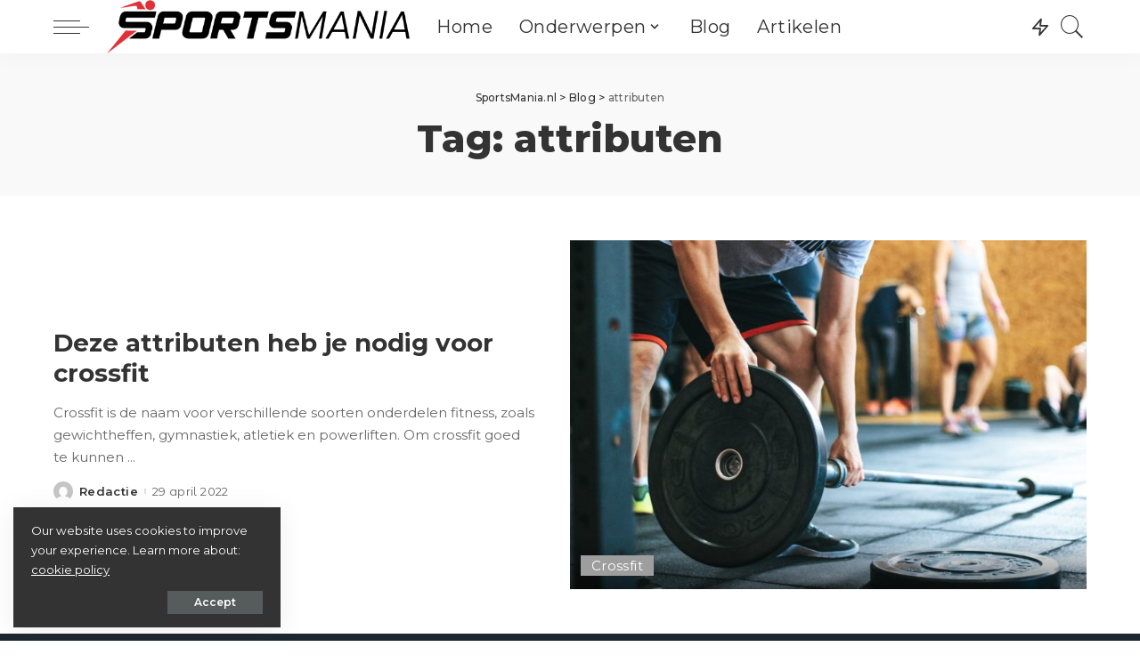

--- FILE ---
content_type: text/html; charset=UTF-8
request_url: https://sportsmania.nl/tag/attributen/
body_size: 18229
content:
<!DOCTYPE html>
<html lang="nl-NL">
<head>
    <meta charset="UTF-8">
    <meta http-equiv="X-UA-Compatible" content="IE=edge">
    <meta name="viewport" content="width=device-width, initial-scale=1">
    <link rel="profile" href="https://gmpg.org/xfn/11">
	<meta name='robots' content='index, follow, max-image-preview:large, max-snippet:-1, max-video-preview:-1' />

	<!-- This site is optimized with the Yoast SEO plugin v26.8 - https://yoast.com/product/yoast-seo-wordpress/ -->
	<title>attributen Archieven - SportsMania.nl</title>
	<link rel="preconnect" href="https://fonts.gstatic.com" crossorigin><link rel="preload" as="style" onload="this.onload=null;this.rel='stylesheet'" id="rb-preload-gfonts" href="https://fonts.googleapis.com/css?family=Montserrat%3A100%2C200%2C300%2C400%2C500%2C600%2C700%2C800%2C900%2C100italic%2C200italic%2C300italic%2C400italic%2C500italic%2C600italic%2C700italic%2C800italic%2C900italic%7CMontserrat+Alternates%3A600%2C400&amp;display=swap" crossorigin><noscript><link rel="stylesheet" id="rb-preload-gfonts" href="https://fonts.googleapis.com/css?family=Montserrat%3A100%2C200%2C300%2C400%2C500%2C600%2C700%2C800%2C900%2C100italic%2C200italic%2C300italic%2C400italic%2C500italic%2C600italic%2C700italic%2C800italic%2C900italic%7CMontserrat+Alternates%3A600%2C400&amp;display=swap"></noscript><link rel="canonical" href="https://sportsmania.nl/tag/attributen/" />
	<meta property="og:locale" content="nl_NL" />
	<meta property="og:type" content="article" />
	<meta property="og:title" content="attributen Archieven - SportsMania.nl" />
	<meta property="og:url" content="https://sportsmania.nl/tag/attributen/" />
	<meta property="og:site_name" content="SportsMania.nl" />
	<meta name="twitter:card" content="summary_large_image" />
	<script type="application/ld+json" class="yoast-schema-graph">{"@context":"https://schema.org","@graph":[{"@type":"CollectionPage","@id":"https://sportsmania.nl/tag/attributen/","url":"https://sportsmania.nl/tag/attributen/","name":"attributen Archieven - SportsMania.nl","isPartOf":{"@id":"https://sportsmania.nl/#website"},"primaryImageOfPage":{"@id":"https://sportsmania.nl/tag/attributen/#primaryimage"},"image":{"@id":"https://sportsmania.nl/tag/attributen/#primaryimage"},"thumbnailUrl":"https://sportsmania.nl/wp-content/uploads/2022/04/pexels-victor-freitas-703012.jpg","breadcrumb":{"@id":"https://sportsmania.nl/tag/attributen/#breadcrumb"},"inLanguage":"nl-NL"},{"@type":"ImageObject","inLanguage":"nl-NL","@id":"https://sportsmania.nl/tag/attributen/#primaryimage","url":"https://sportsmania.nl/wp-content/uploads/2022/04/pexels-victor-freitas-703012.jpg","contentUrl":"https://sportsmania.nl/wp-content/uploads/2022/04/pexels-victor-freitas-703012.jpg","width":1280,"height":853},{"@type":"BreadcrumbList","@id":"https://sportsmania.nl/tag/attributen/#breadcrumb","itemListElement":[{"@type":"ListItem","position":1,"name":"Home","item":"https://sportsmania.nl/"},{"@type":"ListItem","position":2,"name":"attributen"}]},{"@type":"WebSite","@id":"https://sportsmania.nl/#website","url":"https://sportsmania.nl/","name":"SportsMania.nl","description":"Gek op Sporten","potentialAction":[{"@type":"SearchAction","target":{"@type":"EntryPoint","urlTemplate":"https://sportsmania.nl/?s={search_term_string}"},"query-input":{"@type":"PropertyValueSpecification","valueRequired":true,"valueName":"search_term_string"}}],"inLanguage":"nl-NL"}]}</script>
	<!-- / Yoast SEO plugin. -->


<link rel='dns-prefetch' href='//fonts.googleapis.com' />
<link rel="alternate" type="application/rss+xml" title="SportsMania.nl &raquo; feed" href="https://sportsmania.nl/feed/" />
<link rel="alternate" type="application/rss+xml" title="SportsMania.nl &raquo; reacties feed" href="https://sportsmania.nl/comments/feed/" />
<link rel="alternate" type="application/rss+xml" title="SportsMania.nl &raquo; attributen tag feed" href="https://sportsmania.nl/tag/attributen/feed/" />
<script type="application/ld+json">{"@context":"https://schema.org","@type":"Organization","legalName":"SportsMania.nl","url":"https://sportsmania.nl/","logo":"https://sportsmania.nl/wp-content/uploads/2021/05/Logo_Black.png"}</script>
<style id='wp-img-auto-sizes-contain-inline-css'>
img:is([sizes=auto i],[sizes^="auto," i]){contain-intrinsic-size:3000px 1500px}
/*# sourceURL=wp-img-auto-sizes-contain-inline-css */
</style>
<style id='wp-emoji-styles-inline-css'>

	img.wp-smiley, img.emoji {
		display: inline !important;
		border: none !important;
		box-shadow: none !important;
		height: 1em !important;
		width: 1em !important;
		margin: 0 0.07em !important;
		vertical-align: -0.1em !important;
		background: none !important;
		padding: 0 !important;
	}
/*# sourceURL=wp-emoji-styles-inline-css */
</style>
<link rel='stylesheet' id='wp-block-library-css' href='https://sportsmania.nl/wp-includes/css/dist/block-library/style.min.css?ver=6.9' media='all' />
<style id='classic-theme-styles-inline-css'>
/*! This file is auto-generated */
.wp-block-button__link{color:#fff;background-color:#32373c;border-radius:9999px;box-shadow:none;text-decoration:none;padding:calc(.667em + 2px) calc(1.333em + 2px);font-size:1.125em}.wp-block-file__button{background:#32373c;color:#fff;text-decoration:none}
/*# sourceURL=/wp-includes/css/classic-themes.min.css */
</style>
<style id='global-styles-inline-css'>
:root{--wp--preset--aspect-ratio--square: 1;--wp--preset--aspect-ratio--4-3: 4/3;--wp--preset--aspect-ratio--3-4: 3/4;--wp--preset--aspect-ratio--3-2: 3/2;--wp--preset--aspect-ratio--2-3: 2/3;--wp--preset--aspect-ratio--16-9: 16/9;--wp--preset--aspect-ratio--9-16: 9/16;--wp--preset--color--black: #000000;--wp--preset--color--cyan-bluish-gray: #abb8c3;--wp--preset--color--white: #ffffff;--wp--preset--color--pale-pink: #f78da7;--wp--preset--color--vivid-red: #cf2e2e;--wp--preset--color--luminous-vivid-orange: #ff6900;--wp--preset--color--luminous-vivid-amber: #fcb900;--wp--preset--color--light-green-cyan: #7bdcb5;--wp--preset--color--vivid-green-cyan: #00d084;--wp--preset--color--pale-cyan-blue: #8ed1fc;--wp--preset--color--vivid-cyan-blue: #0693e3;--wp--preset--color--vivid-purple: #9b51e0;--wp--preset--gradient--vivid-cyan-blue-to-vivid-purple: linear-gradient(135deg,rgb(6,147,227) 0%,rgb(155,81,224) 100%);--wp--preset--gradient--light-green-cyan-to-vivid-green-cyan: linear-gradient(135deg,rgb(122,220,180) 0%,rgb(0,208,130) 100%);--wp--preset--gradient--luminous-vivid-amber-to-luminous-vivid-orange: linear-gradient(135deg,rgb(252,185,0) 0%,rgb(255,105,0) 100%);--wp--preset--gradient--luminous-vivid-orange-to-vivid-red: linear-gradient(135deg,rgb(255,105,0) 0%,rgb(207,46,46) 100%);--wp--preset--gradient--very-light-gray-to-cyan-bluish-gray: linear-gradient(135deg,rgb(238,238,238) 0%,rgb(169,184,195) 100%);--wp--preset--gradient--cool-to-warm-spectrum: linear-gradient(135deg,rgb(74,234,220) 0%,rgb(151,120,209) 20%,rgb(207,42,186) 40%,rgb(238,44,130) 60%,rgb(251,105,98) 80%,rgb(254,248,76) 100%);--wp--preset--gradient--blush-light-purple: linear-gradient(135deg,rgb(255,206,236) 0%,rgb(152,150,240) 100%);--wp--preset--gradient--blush-bordeaux: linear-gradient(135deg,rgb(254,205,165) 0%,rgb(254,45,45) 50%,rgb(107,0,62) 100%);--wp--preset--gradient--luminous-dusk: linear-gradient(135deg,rgb(255,203,112) 0%,rgb(199,81,192) 50%,rgb(65,88,208) 100%);--wp--preset--gradient--pale-ocean: linear-gradient(135deg,rgb(255,245,203) 0%,rgb(182,227,212) 50%,rgb(51,167,181) 100%);--wp--preset--gradient--electric-grass: linear-gradient(135deg,rgb(202,248,128) 0%,rgb(113,206,126) 100%);--wp--preset--gradient--midnight: linear-gradient(135deg,rgb(2,3,129) 0%,rgb(40,116,252) 100%);--wp--preset--font-size--small: 13px;--wp--preset--font-size--medium: 20px;--wp--preset--font-size--large: 36px;--wp--preset--font-size--x-large: 42px;--wp--preset--spacing--20: 0.44rem;--wp--preset--spacing--30: 0.67rem;--wp--preset--spacing--40: 1rem;--wp--preset--spacing--50: 1.5rem;--wp--preset--spacing--60: 2.25rem;--wp--preset--spacing--70: 3.38rem;--wp--preset--spacing--80: 5.06rem;--wp--preset--shadow--natural: 6px 6px 9px rgba(0, 0, 0, 0.2);--wp--preset--shadow--deep: 12px 12px 50px rgba(0, 0, 0, 0.4);--wp--preset--shadow--sharp: 6px 6px 0px rgba(0, 0, 0, 0.2);--wp--preset--shadow--outlined: 6px 6px 0px -3px rgb(255, 255, 255), 6px 6px rgb(0, 0, 0);--wp--preset--shadow--crisp: 6px 6px 0px rgb(0, 0, 0);}:where(.is-layout-flex){gap: 0.5em;}:where(.is-layout-grid){gap: 0.5em;}body .is-layout-flex{display: flex;}.is-layout-flex{flex-wrap: wrap;align-items: center;}.is-layout-flex > :is(*, div){margin: 0;}body .is-layout-grid{display: grid;}.is-layout-grid > :is(*, div){margin: 0;}:where(.wp-block-columns.is-layout-flex){gap: 2em;}:where(.wp-block-columns.is-layout-grid){gap: 2em;}:where(.wp-block-post-template.is-layout-flex){gap: 1.25em;}:where(.wp-block-post-template.is-layout-grid){gap: 1.25em;}.has-black-color{color: var(--wp--preset--color--black) !important;}.has-cyan-bluish-gray-color{color: var(--wp--preset--color--cyan-bluish-gray) !important;}.has-white-color{color: var(--wp--preset--color--white) !important;}.has-pale-pink-color{color: var(--wp--preset--color--pale-pink) !important;}.has-vivid-red-color{color: var(--wp--preset--color--vivid-red) !important;}.has-luminous-vivid-orange-color{color: var(--wp--preset--color--luminous-vivid-orange) !important;}.has-luminous-vivid-amber-color{color: var(--wp--preset--color--luminous-vivid-amber) !important;}.has-light-green-cyan-color{color: var(--wp--preset--color--light-green-cyan) !important;}.has-vivid-green-cyan-color{color: var(--wp--preset--color--vivid-green-cyan) !important;}.has-pale-cyan-blue-color{color: var(--wp--preset--color--pale-cyan-blue) !important;}.has-vivid-cyan-blue-color{color: var(--wp--preset--color--vivid-cyan-blue) !important;}.has-vivid-purple-color{color: var(--wp--preset--color--vivid-purple) !important;}.has-black-background-color{background-color: var(--wp--preset--color--black) !important;}.has-cyan-bluish-gray-background-color{background-color: var(--wp--preset--color--cyan-bluish-gray) !important;}.has-white-background-color{background-color: var(--wp--preset--color--white) !important;}.has-pale-pink-background-color{background-color: var(--wp--preset--color--pale-pink) !important;}.has-vivid-red-background-color{background-color: var(--wp--preset--color--vivid-red) !important;}.has-luminous-vivid-orange-background-color{background-color: var(--wp--preset--color--luminous-vivid-orange) !important;}.has-luminous-vivid-amber-background-color{background-color: var(--wp--preset--color--luminous-vivid-amber) !important;}.has-light-green-cyan-background-color{background-color: var(--wp--preset--color--light-green-cyan) !important;}.has-vivid-green-cyan-background-color{background-color: var(--wp--preset--color--vivid-green-cyan) !important;}.has-pale-cyan-blue-background-color{background-color: var(--wp--preset--color--pale-cyan-blue) !important;}.has-vivid-cyan-blue-background-color{background-color: var(--wp--preset--color--vivid-cyan-blue) !important;}.has-vivid-purple-background-color{background-color: var(--wp--preset--color--vivid-purple) !important;}.has-black-border-color{border-color: var(--wp--preset--color--black) !important;}.has-cyan-bluish-gray-border-color{border-color: var(--wp--preset--color--cyan-bluish-gray) !important;}.has-white-border-color{border-color: var(--wp--preset--color--white) !important;}.has-pale-pink-border-color{border-color: var(--wp--preset--color--pale-pink) !important;}.has-vivid-red-border-color{border-color: var(--wp--preset--color--vivid-red) !important;}.has-luminous-vivid-orange-border-color{border-color: var(--wp--preset--color--luminous-vivid-orange) !important;}.has-luminous-vivid-amber-border-color{border-color: var(--wp--preset--color--luminous-vivid-amber) !important;}.has-light-green-cyan-border-color{border-color: var(--wp--preset--color--light-green-cyan) !important;}.has-vivid-green-cyan-border-color{border-color: var(--wp--preset--color--vivid-green-cyan) !important;}.has-pale-cyan-blue-border-color{border-color: var(--wp--preset--color--pale-cyan-blue) !important;}.has-vivid-cyan-blue-border-color{border-color: var(--wp--preset--color--vivid-cyan-blue) !important;}.has-vivid-purple-border-color{border-color: var(--wp--preset--color--vivid-purple) !important;}.has-vivid-cyan-blue-to-vivid-purple-gradient-background{background: var(--wp--preset--gradient--vivid-cyan-blue-to-vivid-purple) !important;}.has-light-green-cyan-to-vivid-green-cyan-gradient-background{background: var(--wp--preset--gradient--light-green-cyan-to-vivid-green-cyan) !important;}.has-luminous-vivid-amber-to-luminous-vivid-orange-gradient-background{background: var(--wp--preset--gradient--luminous-vivid-amber-to-luminous-vivid-orange) !important;}.has-luminous-vivid-orange-to-vivid-red-gradient-background{background: var(--wp--preset--gradient--luminous-vivid-orange-to-vivid-red) !important;}.has-very-light-gray-to-cyan-bluish-gray-gradient-background{background: var(--wp--preset--gradient--very-light-gray-to-cyan-bluish-gray) !important;}.has-cool-to-warm-spectrum-gradient-background{background: var(--wp--preset--gradient--cool-to-warm-spectrum) !important;}.has-blush-light-purple-gradient-background{background: var(--wp--preset--gradient--blush-light-purple) !important;}.has-blush-bordeaux-gradient-background{background: var(--wp--preset--gradient--blush-bordeaux) !important;}.has-luminous-dusk-gradient-background{background: var(--wp--preset--gradient--luminous-dusk) !important;}.has-pale-ocean-gradient-background{background: var(--wp--preset--gradient--pale-ocean) !important;}.has-electric-grass-gradient-background{background: var(--wp--preset--gradient--electric-grass) !important;}.has-midnight-gradient-background{background: var(--wp--preset--gradient--midnight) !important;}.has-small-font-size{font-size: var(--wp--preset--font-size--small) !important;}.has-medium-font-size{font-size: var(--wp--preset--font-size--medium) !important;}.has-large-font-size{font-size: var(--wp--preset--font-size--large) !important;}.has-x-large-font-size{font-size: var(--wp--preset--font-size--x-large) !important;}
:where(.wp-block-post-template.is-layout-flex){gap: 1.25em;}:where(.wp-block-post-template.is-layout-grid){gap: 1.25em;}
:where(.wp-block-term-template.is-layout-flex){gap: 1.25em;}:where(.wp-block-term-template.is-layout-grid){gap: 1.25em;}
:where(.wp-block-columns.is-layout-flex){gap: 2em;}:where(.wp-block-columns.is-layout-grid){gap: 2em;}
:root :where(.wp-block-pullquote){font-size: 1.5em;line-height: 1.6;}
/*# sourceURL=global-styles-inline-css */
</style>
<link rel='stylesheet' id='pixwell-main-css' href='https://sportsmania.nl/wp-content/themes/pixwell/assets/css/main.css?ver=9.3' media='all' />
<style id='pixwell-main-inline-css'>
html {font-family:Montserrat;font-weight:400;font-size:17px;}h1, .h1 {font-family:Montserrat;font-weight:800;}h2, .h2 {font-family:Montserrat;font-weight:700;}h3, .h3 {font-family:Montserrat;font-weight:700;}h4, .h4 {font-family:Montserrat;font-weight:700;}h5, .h5 {font-family:Montserrat;font-weight:700;}h6, .h6 {font-family:Montserrat;font-weight:600;}.single-tagline h6 {}.p-wrap .entry-summary, .twitter-content.entry-summary, .author-description, .rssSummary, .rb-sdesc {font-family:Montserrat;font-size:15px;}.p-cat-info {font-family:Montserrat;font-weight:400;font-size:15px;}.p-meta-info, .wp-block-latest-posts__post-date {font-family:Montserrat Alternates;font-weight:400;font-size:13px;}.meta-info-author.meta-info-el {font-family:Montserrat;font-weight:600;font-size:13px;}.breadcrumb {font-family:Montserrat;font-weight:500;}.footer-menu-inner {}.topbar-wrap {}.topbar-menu-wrap {}.main-menu > li > a, .off-canvas-menu > li > a {font-family:Montserrat;font-weight:400;text-transform:none;font-size:20px;}.main-menu .sub-menu:not(.sub-mega), .off-canvas-menu .sub-menu {font-family:Montserrat Alternates;font-weight:600;font-size:16px;}.is-logo-text .logo-title {}.block-title, .block-header .block-title {font-family:Montserrat;font-weight:400;font-size:34px;}.ajax-quick-filter, .block-view-more {}.widget-title, .widget .widget-title {font-family:Montserrat;font-weight:400;font-size:26px;}body .widget.widget_nav_menu .menu-item {font-family:Montserrat;font-weight:400;font-size:13px;}body.boxed {background-color : #fafafa;background-repeat : no-repeat;background-size : cover;background-attachment : fixed;background-position : center center;}.header-6 .banner-wrap {}.footer-wrap:before {background-color : #1e2830;; content: ""; position: absolute; left: 0; top: 0; width: 100%; height: 100%;}.header-9 .banner-wrap { }.topline-wrap {height: 2px}.main-menu .sub-menu {}.main-menu > li.menu-item-has-children > .sub-menu:before {}[data-theme="dark"] .main-menu .sub-menu {}[data-theme="dark"] .main-menu > li.menu-item-has-children > .sub-menu:before {}.mobile-nav-inner {}.off-canvas-header { background-image: url("https://export.themeruby.com/tf01/travel/wp-content/uploads/sites/5/2019/08/tls-bg.jpg")}.off-canvas-wrap, .amp-canvas-wrap { background-color: #ffffff !important; }.navbar-border-holder {border-width: 2px; }input[type="submit"]:hover, input[type="submit"]:focus, button:hover, button:focus,input[type="button"]:hover, input[type="button"]:focus,.post-edit-link:hover, a.pagination-link:hover, a.page-numbers:hover,.post-page-numbers:hover, a.loadmore-link:hover, .pagination-simple .page-numbers:hover,#off-canvas-close-btn:hover, .off-canvas-subscribe a, .block-header-3 .block-title:before,.cookie-accept:hover, .entry-footer a:hover, .box-comment-btn:hover,a.comment-reply-link:hover, .review-info, .entry-content a.wp-block-button__link:hover,#wp-calendar tbody a:hover, .instagram-box.box-intro:hover, .banner-btn a, .headerstrip-btn a,.is-light-text .widget:not(.woocommerce) .count, .is-meta-border .p-overlay-4 .p-footer:before,.rb-newsletter.is-light-text button.newsletter-submit, .transparent-navbar-wrap .fw-mega-cat.is-dark-text .pagination-nextprev .pagination-link:not(.is-disable):hover,.cat-icon-round .cat-info-el, .cat-icon-radius .cat-info-el,.cat-icon-square .cat-info-el:before, .entry-content .wpcf7 label:before,body .cooked-recipe-directions .cooked-direction-number, span.cooked-taxonomy a:hover,.widget_categories a:hover .count, .widget_archive a:hover .count,.wp-block-categories-list a:hover .count, .wp-block-categories-list a:hover .count,.entry-content .wp-block-file .wp-block-file__button, #wp-calendar td#today,.mfp-close:hover, .is-light-text .mfp-close:hover, #rb-close-newsletter:hover,.tagcloud a:hover, .tagcloud a:focus, .is-light-text .tagcloud a:hover, .is-light-text .tagcloud a:focus,input[type="checkbox"].newsletter-checkbox:checked + label:before, .cta-btn.is-bg,.rb-mailchimp .mc4wp-form-fields input[type="submit"], .is-light-text .w-footer .mc4wp-form-fields input[type="submit"],.statics-el:first-child .inner, .table-link a:before, .subscribe-layout-3 .subscribe-box .subscribe-form input[type="submit"]{ background-color: #6bb5ff}.page-edit-link:hover, .rb-menu > li.current-menu-item > a > span:before,.p-url:hover, .p-url:focus, .p-wrap .p-url:hover,.p-wrap .p-url:focus, .p-link:hover span, .p-link:hover i,.meta-info-el a:hover, .sponsor-label, .block-header-3 .block-title:before,.subscribe-box .mc4wp-form-fields input[type="submit"]:hover + i,.entry-content p a:not(button), .comment-content a,.author-title a, .logged-in-as a:hover, .comment-list .logged-in-as a:hover,.gallery-list-label a:hover, .review-el .review-stars,.share-total, .breadcrumb a:hover, span.not-found-label, .return-home:hover, .section-not-found .page-content .return-home:hover,.subscribe-box .rb-newsletter.is-light-text button.newsletter-submit-icon:hover,.subscribe-box .rb-newsletter button.newsletter-submit-icon:hover,.fw-category-1 .cat-list-item:hover .cat-list-name, .fw-category-1.is-light-text .cat-list-item:hover .cat-list-name,body .cooked-icon-recipe-icon, .comment-list .comment-reply-title small a:hover,.widget_pages a:hover, .widget_meta a:hover, .widget_categories a:hover,.entry-content .wp-block-categories-list a:hover, .entry-content .wp-block-archives-list a:hover,.widget_archive a:hover, .widget.widget_nav_menu a:hover,  .p-grid-4.is-pop-style .p-header .counter-index,.twitter-content.entry-summary a:hover, .transparent-navbar-wrap .fw-mega-cat.is-dark-text .entry-title .p-url:hover,.read-it-later:hover, .read-it-later:focus, .address-info a:hover,.gallery-popup-content .image-popup-description a:hover, .gallery-popup-content .image-popup-description a:focus,.entry-content ul.wp-block-latest-posts a:hover, .widget_recent_entries a:hover, .recentcomments a:hover, a.rsswidget:hover,.entry-content .wp-block-latest-comments__comment-meta a:hover,.entry-content .cooked-recipe-info .cooked-author a:hover, .entry-content a:not(button), .comment-content a,.about-desc a:hover, .is-light-text .about-desc a:hover, .portfolio-info-el:hover,.portfolio-nav a:hover, .portfolio-nav-next a:hover > i, .hbox-tagline span, .hbox-title span, .cta-tagline span, .cta-title span,.block-header-7 .block-header .block-title:first-letter, .rbc-sidebar .about-bio p a, .sbox-title span{ color: #6bb5ff}.p-podcast-wrap .mejs-container .mejs-controls .mejs-button.mejs-playpause-button:hover,.p-podcast-wrap .mejs-container .mejs-controls,.p-podcast-wrap .mejs-audio .mejs-controls .mejs-time-rail span.mejs-time-handle-content,.p-podcast-wrap .mejs-container .mejs-controls  .mejs-button.mejs-volume-button .mejs-volume-handle,.p-podcast-wrap .mejs-container .mejs-controls  .mejs-button.mejs-volume-button .mejs-volume-handle,.p-podcast-wrap .mejs-container .mejs-controls .mejs-horizontal-volume-slider .mejs-horizontal-volume-current{ background-color: #6bb5ff}.is-style-outline a.wp-block-button__link:hover{ color: #6bb5ff!important}a.comment-reply-link:hover, .navbar-holder.is-light-text .header-lightbox, .navbar-holder .header-lightbox, [data-theme="dark"] .navbar-holder .header-lightbox,input[type="checkbox"].newsletter-checkbox:checked + label:before, .cat-icon-line .cat-info-el{ border-color: #6bb5ff}.category .category-header .header-holder{ background-color: #7499bf}.cat-icon-round .cat-info-el.cat-info-id-7,.cat-icon-radius .cat-info-el.cat-info-id-7,.cat-dot-el.cat-info-id-7,.cat-icon-square .cat-info-el.cat-info-id-7:before{ background-color: #8224e3}.cat-icon-line .cat-info-el.cat-info-id-7{ border-color: #8224e3}.fw-category-1 .cat-list-item.cat-id-7 a:hover .cat-list-name,.fw-category-1.is-light-text .cat-list-item.cat-id-7 a:hover .cat-list-name{ color: #8224e3}.cat-icon-round .cat-info-el.cat-info-id-15,.cat-icon-radius .cat-info-el.cat-info-id-15,.cat-dot-el.cat-info-id-15,.cat-icon-square .cat-info-el.cat-info-id-15:before{ background-color: #81d742}.cat-icon-line .cat-info-el.cat-info-id-15{ border-color: #81d742}.fw-category-1 .cat-list-item.cat-id-15 a:hover .cat-list-name,.fw-category-1.is-light-text .cat-list-item.cat-id-15 a:hover .cat-list-name{ color: #81d742}.cat-icon-round .cat-info-el.cat-info-id-16,.cat-icon-radius .cat-info-el.cat-info-id-16,.cat-dot-el.cat-info-id-16,.cat-icon-square .cat-info-el.cat-info-id-16:before{ background-color: #dd9933}.cat-icon-line .cat-info-el.cat-info-id-16{ border-color: #dd9933}.fw-category-1 .cat-list-item.cat-id-16 a:hover .cat-list-name,.fw-category-1.is-light-text .cat-list-item.cat-id-16 a:hover .cat-list-name{ color: #dd9933}.cat-icon-round .cat-info-el.cat-info-id-17,.cat-icon-radius .cat-info-el.cat-info-id-17,.cat-dot-el.cat-info-id-17,.cat-icon-square .cat-info-el.cat-info-id-17:before{ background-color: #1e73be}.cat-icon-line .cat-info-el.cat-info-id-17{ border-color: #1e73be}.fw-category-1 .cat-list-item.cat-id-17 a:hover .cat-list-name,.fw-category-1.is-light-text .cat-list-item.cat-id-17 a:hover .cat-list-name{ color: #1e73be}.cat-icon-round .cat-info-el.cat-info-id-2,.cat-icon-radius .cat-info-el.cat-info-id-2,.cat-dot-el.cat-info-id-2,.cat-icon-square .cat-info-el.cat-info-id-2:before{ background-color: #dd3333}.cat-icon-line .cat-info-el.cat-info-id-2{ border-color: #dd3333}.fw-category-1 .cat-list-item.cat-id-2 a:hover .cat-list-name,.fw-category-1.is-light-text .cat-list-item.cat-id-2 a:hover .cat-list-name{ color: #dd3333}.cat-icon-round .cat-info-el.cat-info-id-18,.cat-icon-radius .cat-info-el.cat-info-id-18,.cat-dot-el.cat-info-id-18,.cat-icon-square .cat-info-el.cat-info-id-18:before{ background-color: #00913e}.cat-icon-line .cat-info-el.cat-info-id-18{ border-color: #00913e}.fw-category-1 .cat-list-item.cat-id-18 a:hover .cat-list-name,.fw-category-1.is-light-text .cat-list-item.cat-id-18 a:hover .cat-list-name{ color: #00913e}.cat-icon-round .cat-info-el.cat-info-id-3,.cat-icon-radius .cat-info-el.cat-info-id-3,.cat-dot-el.cat-info-id-3,.cat-icon-square .cat-info-el.cat-info-id-3:before{ background-color: #000000}.cat-icon-line .cat-info-el.cat-info-id-3{ border-color: #000000}.fw-category-1 .cat-list-item.cat-id-3 a:hover .cat-list-name,.fw-category-1.is-light-text .cat-list-item.cat-id-3 a:hover .cat-list-name{ color: #000000}.cat-icon-round .cat-info-el.cat-info-id-4,.cat-icon-radius .cat-info-el.cat-info-id-4,.cat-dot-el.cat-info-id-4,.cat-icon-square .cat-info-el.cat-info-id-4:before{ background-color: #b75500}.cat-icon-line .cat-info-el.cat-info-id-4{ border-color: #b75500}.fw-category-1 .cat-list-item.cat-id-4 a:hover .cat-list-name,.fw-category-1.is-light-text .cat-list-item.cat-id-4 a:hover .cat-list-name{ color: #b75500}.cat-icon-round .cat-info-el.cat-info-id-5,.cat-icon-radius .cat-info-el.cat-info-id-5,.cat-dot-el.cat-info-id-5,.cat-icon-square .cat-info-el.cat-info-id-5:before{ background-color: #eef213}.cat-icon-line .cat-info-el.cat-info-id-5{ border-color: #eef213}.fw-category-1 .cat-list-item.cat-id-5 a:hover .cat-list-name,.fw-category-1.is-light-text .cat-list-item.cat-id-5 a:hover .cat-list-name{ color: #eef213}.cat-icon-round .cat-info-el.cat-info-id-22,.cat-icon-radius .cat-info-el.cat-info-id-22,.cat-dot-el.cat-info-id-22,.cat-icon-square .cat-info-el.cat-info-id-22:before{ background-color: #9e9e9e}.cat-icon-line .cat-info-el.cat-info-id-22{ border-color: #9e9e9e}.fw-category-1 .cat-list-item.cat-id-22 a:hover .cat-list-name,.fw-category-1.is-light-text .cat-list-item.cat-id-22 a:hover .cat-list-name{ color: #9e9e9e}.cat-icon-round .cat-info-el.cat-info-id-23,.cat-icon-radius .cat-info-el.cat-info-id-23,.cat-dot-el.cat-info-id-23,.cat-icon-square .cat-info-el.cat-info-id-23:before{ background-color: #19d1ff}.cat-icon-line .cat-info-el.cat-info-id-23{ border-color: #19d1ff}.fw-category-1 .cat-list-item.cat-id-23 a:hover .cat-list-name,.fw-category-1.is-light-text .cat-list-item.cat-id-23 a:hover .cat-list-name{ color: #19d1ff}.cat-icon-round .cat-info-el.cat-info-id-24,.cat-icon-radius .cat-info-el.cat-info-id-24,.cat-dot-el.cat-info-id-24,.cat-icon-square .cat-info-el.cat-info-id-24:before{ background-color: #104387}.cat-icon-line .cat-info-el.cat-info-id-24{ border-color: #104387}.fw-category-1 .cat-list-item.cat-id-24 a:hover .cat-list-name,.fw-category-1.is-light-text .cat-list-item.cat-id-24 a:hover .cat-list-name{ color: #104387}.cat-icon-round .cat-info-el.cat-info-id-25,.cat-icon-radius .cat-info-el.cat-info-id-25,.cat-dot-el.cat-info-id-25,.cat-icon-square .cat-info-el.cat-info-id-25:before{ background-color: #2b601f}.cat-icon-line .cat-info-el.cat-info-id-25{ border-color: #2b601f}.fw-category-1 .cat-list-item.cat-id-25 a:hover .cat-list-name,.fw-category-1.is-light-text .cat-list-item.cat-id-25 a:hover .cat-list-name{ color: #2b601f}.cat-icon-round .cat-info-el.cat-info-id-26,.cat-icon-radius .cat-info-el.cat-info-id-26,.cat-dot-el.cat-info-id-26,.cat-icon-square .cat-info-el.cat-info-id-26:before{ background-color: #dd4b4b}.cat-icon-line .cat-info-el.cat-info-id-26{ border-color: #dd4b4b}.fw-category-1 .cat-list-item.cat-id-26 a:hover .cat-list-name,.fw-category-1.is-light-text .cat-list-item.cat-id-26 a:hover .cat-list-name{ color: #dd4b4b}.cat-icon-round .cat-info-el.cat-info-id-27,.cat-icon-radius .cat-info-el.cat-info-id-27,.cat-dot-el.cat-info-id-27,.cat-icon-square .cat-info-el.cat-info-id-27:before{ background-color: #e0823a}.cat-icon-line .cat-info-el.cat-info-id-27{ border-color: #e0823a}.fw-category-1 .cat-list-item.cat-id-27 a:hover .cat-list-name,.fw-category-1.is-light-text .cat-list-item.cat-id-27 a:hover .cat-list-name{ color: #e0823a}.cat-icon-round .cat-info-el.cat-info-id-28,.cat-icon-radius .cat-info-el.cat-info-id-28,.cat-dot-el.cat-info-id-28,.cat-icon-square .cat-info-el.cat-info-id-28:before{ background-color: #81d742}.cat-icon-line .cat-info-el.cat-info-id-28{ border-color: #81d742}.fw-category-1 .cat-list-item.cat-id-28 a:hover .cat-list-name,.fw-category-1.is-light-text .cat-list-item.cat-id-28 a:hover .cat-list-name{ color: #81d742}.cat-icon-round .cat-info-el.cat-info-id-29,.cat-icon-radius .cat-info-el.cat-info-id-29,.cat-dot-el.cat-info-id-29,.cat-icon-square .cat-info-el.cat-info-id-29:before{ background-color: #dd3333}.cat-icon-line .cat-info-el.cat-info-id-29{ border-color: #dd3333}.fw-category-1 .cat-list-item.cat-id-29 a:hover .cat-list-name,.fw-category-1.is-light-text .cat-list-item.cat-id-29 a:hover .cat-list-name{ color: #dd3333}.cat-icon-round .cat-info-el.cat-info-id-30,.cat-icon-radius .cat-info-el.cat-info-id-30,.cat-dot-el.cat-info-id-30,.cat-icon-square .cat-info-el.cat-info-id-30:before{ background-color: #eeee22}.cat-icon-line .cat-info-el.cat-info-id-30{ border-color: #eeee22}.fw-category-1 .cat-list-item.cat-id-30 a:hover .cat-list-name,.fw-category-1.is-light-text .cat-list-item.cat-id-30 a:hover .cat-list-name{ color: #eeee22}.cat-icon-round .cat-info-el.cat-info-id-31,.cat-icon-radius .cat-info-el.cat-info-id-31,.cat-dot-el.cat-info-id-31,.cat-icon-square .cat-info-el.cat-info-id-31:before{ background-color: #00590a}.cat-icon-line .cat-info-el.cat-info-id-31{ border-color: #00590a}.fw-category-1 .cat-list-item.cat-id-31 a:hover .cat-list-name,.fw-category-1.is-light-text .cat-list-item.cat-id-31 a:hover .cat-list-name{ color: #00590a}.cat-icon-round .cat-info-el.cat-info-id-32,.cat-icon-radius .cat-info-el.cat-info-id-32,.cat-dot-el.cat-info-id-32,.cat-icon-square .cat-info-el.cat-info-id-32:before{ background-color: #508bbf}.cat-icon-line .cat-info-el.cat-info-id-32{ border-color: #508bbf}.fw-category-1 .cat-list-item.cat-id-32 a:hover .cat-list-name,.fw-category-1.is-light-text .cat-list-item.cat-id-32 a:hover .cat-list-name{ color: #508bbf}.cat-icon-round .cat-info-el.cat-info-id-33,.cat-icon-radius .cat-info-el.cat-info-id-33,.cat-dot-el.cat-info-id-33,.cat-icon-square .cat-info-el.cat-info-id-33:before{ background-color: #dd3333}.cat-icon-line .cat-info-el.cat-info-id-33{ border-color: #dd3333}.fw-category-1 .cat-list-item.cat-id-33 a:hover .cat-list-name,.fw-category-1.is-light-text .cat-list-item.cat-id-33 a:hover .cat-list-name{ color: #dd3333}.cat-icon-round .cat-info-el.cat-info-id-34,.cat-icon-radius .cat-info-el.cat-info-id-34,.cat-dot-el.cat-info-id-34,.cat-icon-square .cat-info-el.cat-info-id-34:before{ background-color: #e534df}.cat-icon-line .cat-info-el.cat-info-id-34{ border-color: #e534df}.fw-category-1 .cat-list-item.cat-id-34 a:hover .cat-list-name,.fw-category-1.is-light-text .cat-list-item.cat-id-34 a:hover .cat-list-name{ color: #e534df}.cat-icon-round .cat-info-el.cat-info-id-35,.cat-icon-radius .cat-info-el.cat-info-id-35,.cat-dot-el.cat-info-id-35,.cat-icon-square .cat-info-el.cat-info-id-35:before{ background-color: #1aa1a5}.cat-icon-line .cat-info-el.cat-info-id-35{ border-color: #1aa1a5}.fw-category-1 .cat-list-item.cat-id-35 a:hover .cat-list-name,.fw-category-1.is-light-text .cat-list-item.cat-id-35 a:hover .cat-list-name{ color: #1aa1a5}.cat-icon-round .cat-info-el.cat-info-id-36,.cat-icon-radius .cat-info-el.cat-info-id-36,.cat-dot-el.cat-info-id-36,.cat-icon-square .cat-info-el.cat-info-id-36:before{ background-color: #dd3333}.cat-icon-line .cat-info-el.cat-info-id-36{ border-color: #dd3333}.fw-category-1 .cat-list-item.cat-id-36 a:hover .cat-list-name,.fw-category-1.is-light-text .cat-list-item.cat-id-36 a:hover .cat-list-name{ color: #dd3333}.comment-content, .single-bottom-share a:nth-child(1) span, .single-bottom-share a:nth-child(2) span, p.logged-in-as, .rb-sdecs,.deal-module .deal-description, .author-description { font-size: 15px; }.tipsy, .additional-meta, .sponsor-label, .sponsor-link, .entry-footer .tag-label,.box-nav .nav-label, .left-article-label, .share-label, .rss-date,.wp-block-latest-posts__post-date, .wp-block-latest-comments__comment-date,.image-caption, .wp-caption-text, .gallery-caption, .entry-content .wp-block-audio figcaption,.entry-content .wp-block-video figcaption, .entry-content .wp-block-image figcaption,.entry-content .wp-block-gallery .blocks-gallery-image figcaption,.entry-content .wp-block-gallery .blocks-gallery-item figcaption,.subscribe-content .desc, .follower-el .right-el, .author-job, .comment-metadata{ font-family: Montserrat Alternates; }.tipsy, .additional-meta, .sponsor-label, .entry-footer .tag-label,.box-nav .nav-label, .left-article-label, .share-label, .rss-date,.wp-block-latest-posts__post-date, .wp-block-latest-comments__comment-date,.image-caption, .wp-caption-text, .gallery-caption, .entry-content .wp-block-audio figcaption,.entry-content .wp-block-video figcaption, .entry-content .wp-block-image figcaption,.entry-content .wp-block-gallery .blocks-gallery-image figcaption,.entry-content .wp-block-gallery .blocks-gallery-item figcaption,.subscribe-content .desc, .follower-el .right-el, .author-job, .comment-metadata{ font-weight: 400; }.tipsy, .additional-meta, .sponsor-label, .sponsor-link, .entry-footer .tag-label,.box-nav .nav-label, .left-article-label, .share-label, .rss-date,.wp-block-latest-posts__post-date, .wp-block-latest-comments__comment-date,.subscribe-content .desc, .author-job{ font-size: 13px; }.image-caption, .wp-caption-text, .gallery-caption, .entry-content .wp-block-audio figcaption,.entry-content .wp-block-video figcaption, .entry-content .wp-block-image figcaption,.entry-content .wp-block-gallery .blocks-gallery-image figcaption,.entry-content .wp-block-gallery .blocks-gallery-item figcaption,.comment-metadata, .follower-el .right-el{ font-size: 14px; }.sponsor-link{ font-family: Montserrat; }.sponsor-link{ font-weight: 600; }.entry-footer a, .tagcloud a, .entry-footer .source, .entry-footer .via-el{ font-family: Montserrat; }.entry-footer a, .tagcloud a, .entry-footer .source, .entry-footer .via-el{ font-weight: 400; }.entry-footer a, .tagcloud a, .entry-footer .source, .entry-footer .via-el{ font-size: 15px !important; }.p-link, .rb-cookie .cookie-accept, a.comment-reply-link, .comment-list .comment-reply-title small a,.banner-btn a, .headerstrip-btn a, input[type="submit"], button, .pagination-wrap, .cta-btn, .rb-btn{ font-family: Montserrat; }select, textarea, input[type="text"], input[type="tel"], input[type="email"], input[type="url"],input[type="search"], input[type="number"]{ font-family: Montserrat; }select, textarea, input[type="text"], input[type="tel"], input[type="email"], input[type="url"],input[type="search"], input[type="number"]{ font-weight: 400; }.footer-menu-inner, .widget_recent_comments .recentcomments > a:last-child,.wp-block-latest-comments__comment-link, .wp-block-latest-posts__list a,.widget_recent_entries li, .wp-block-quote *:not(cite), blockquote *:not(cite), .widget_rss li,.wp-block-latest-posts li, .wp-block-latest-comments__comment-link{ font-family: Montserrat; }.footer-menu-inner, .widget_recent_comments .recentcomments > a:last-child,.wp-block-latest-comments__comment-link, .wp-block-latest-posts__list a,.widget_recent_entries li, .wp-block-quote *:not(cite), blockquote *:not(cite), .widget_rss li,.wp-block-latest-posts li, .wp-block-latest-comments__comment-link{ font-weight: 800; } .widget_pages .page_item, .widget_meta li,.widget_categories .cat-item, .widget_archive li, .widget.widget_nav_menu .menu-item,.wp-block-archives-list li, .wp-block-categories-list li{ font-family: Montserrat Alternates; }.widget_pages .page_item, .widget_meta li,.widget_categories .cat-item, .widget_archive li, .widget.widget_nav_menu .menu-item,.wp-block-archives-list li, .wp-block-categories-list li{ font-size: 16px; }.widget_pages .page_item, .widget_meta li,.widget_categories .cat-item, .widget_archive li, .widget.widget_nav_menu .menu-item,.wp-block-archives-list li, .wp-block-categories-list li{ font-weight: 600; }@media only screen and (max-width: 767px) {.entry-content { font-size: .90rem; }.p-wrap .entry-summary, .twitter-content.entry-summary, .element-desc, .subscribe-description, .rb-sdecs,.copyright-inner > *, .summary-content, .pros-cons-wrap ul li,.gallery-popup-content .image-popup-description > *{ font-size: .76rem; }}@media only screen and (max-width: 991px) {.block-header-2 .block-title, .block-header-5 .block-title { font-size: 28px; }}@media only screen and (max-width: 767px) {.block-header-2 .block-title, .block-header-5 .block-title { font-size: 25px; }}h5, .h5 {font-size: 14px; }h6, .h6 {font-size: 13px; }@media only screen and (max-width: 1024px) {}@media only screen and (max-width: 991px) {}@media only screen and (max-width: 767px) {h5, .h5 {font-size: 12px; }h6, .h6 {font-size: 11px; }}.wp-block-quote *:not(cite), blockquote *:not(cite) {font-family:Montserrat;}
/*# sourceURL=pixwell-main-inline-css */
</style>

<script src="https://sportsmania.nl/wp-includes/js/jquery/jquery.min.js?ver=3.7.1" id="jquery-core-js"></script>
<script src="https://sportsmania.nl/wp-includes/js/jquery/jquery-migrate.min.js?ver=3.4.1" id="jquery-migrate-js"></script>
<script id="cegg-price-alert-js-extra">
var ceggPriceAlert = {"ajaxurl":"https://sportsmania.nl/wp-admin/admin-ajax.php","nonce":"436058a330"};
//# sourceURL=cegg-price-alert-js-extra
</script>
<script src="https://sportsmania.nl/wp-content/plugins/content-egg/res/js/price_alert.js?ver=12.12.1" id="cegg-price-alert-js"></script>
<link rel="preload" href="https://sportsmania.nl/wp-content/themes/pixwell/assets/fonts/ruby-icon.woff" as="font" type="font/woff" crossorigin="anonymous"> <link rel="https://api.w.org/" href="https://sportsmania.nl/wp-json/" /><link rel="alternate" title="JSON" type="application/json" href="https://sportsmania.nl/wp-json/wp/v2/tags/599" /><link rel="EditURI" type="application/rsd+xml" title="RSD" href="https://sportsmania.nl/xmlrpc.php?rsd" />
<meta name="generator" content="WordPress 6.9" />
<script type="application/ld+json">{"@context":"https://schema.org","@type":"WebSite","@id":"https://sportsmania.nl/#website","url":"https://sportsmania.nl/","name":"SportsMania.nl","potentialAction":{"@type":"SearchAction","target":"https://sportsmania.nl/?s={search_term_string}","query-input":"required name=search_term_string"}}</script>
<meta name="generator" content="Elementor 3.34.4; features: additional_custom_breakpoints; settings: css_print_method-external, google_font-enabled, font_display-swap">
			<style>
				.e-con.e-parent:nth-of-type(n+4):not(.e-lazyloaded):not(.e-no-lazyload),
				.e-con.e-parent:nth-of-type(n+4):not(.e-lazyloaded):not(.e-no-lazyload) * {
					background-image: none !important;
				}
				@media screen and (max-height: 1024px) {
					.e-con.e-parent:nth-of-type(n+3):not(.e-lazyloaded):not(.e-no-lazyload),
					.e-con.e-parent:nth-of-type(n+3):not(.e-lazyloaded):not(.e-no-lazyload) * {
						background-image: none !important;
					}
				}
				@media screen and (max-height: 640px) {
					.e-con.e-parent:nth-of-type(n+2):not(.e-lazyloaded):not(.e-no-lazyload),
					.e-con.e-parent:nth-of-type(n+2):not(.e-lazyloaded):not(.e-no-lazyload) * {
						background-image: none !important;
					}
				}
			</style>
			<script type="application/ld+json">{"@context":"http://schema.org","@type":"BreadcrumbList","itemListElement":[{"@type":"ListItem","position":3,"item":{"@id":"https://sportsmania.nl/tag/attributen/","name":"attributen"}},{"@type":"ListItem","position":2,"item":{"@id":"https://sportsmania.nl/blog/","name":"Blog"}},{"@type":"ListItem","position":1,"item":{"@id":"https://sportsmania.nl","name":"SportsMania.nl"}}]}</script>
<link rel="icon" href="https://sportsmania.nl/wp-content/uploads/2021/05/cropped-favicon-1-32x32.png" sizes="32x32" />
<link rel="icon" href="https://sportsmania.nl/wp-content/uploads/2021/05/cropped-favicon-1-192x192.png" sizes="192x192" />
<link rel="apple-touch-icon" href="https://sportsmania.nl/wp-content/uploads/2021/05/cropped-favicon-1-180x180.png" />
<meta name="msapplication-TileImage" content="https://sportsmania.nl/wp-content/uploads/2021/05/cropped-favicon-1-270x270.png" />
</head>
<body data-rsssl=1 class="archive tag tag-attributen tag-599 wp-embed-responsive wp-theme-pixwell wp-child-theme-pixwell-child elementor-default elementor-kit-201 sticky-nav smart-sticky is-tooltips is-backtop block-header-dot w-header-1 cat-icon-radius is-parallax-feat is-fmask mh-p-link mh-p-excerpt">
<div id="site" class="site">
	        <aside id="off-canvas-section" class="off-canvas-wrap light-style is-hidden">
            <div class="close-panel-wrap tooltips-n">
                <a href="#" id="off-canvas-close-btn" title="Close Panel"><i class="btn-close"></i></a>
            </div>
            <div class="off-canvas-holder">
                                    <div class="off-canvas-header is-light-text">
                        <div class="header-inner">
                                                            <a href="https://sportsmania.nl/" class="off-canvas-logo">
                                    <img loading="lazy" src="https://sportsmania.nl/wp-content/uploads/2021/05/Logo_white.png" alt="SportsMania.nl" height="184" width="1044" loading="lazy">
                                </a>
                                                        <aside class="inner-bottom">
                                                                    <div class="off-canvas-social">
                                        <a class="social-link-facebook" title="Facebook" href="#" target="_blank" rel="noopener nofollow"><i class="rbi rbi-facebook"></i></a><a class="social-link-twitter" title="Twitter" href="#" target="_blank" rel="noopener nofollow"><i class="rbi rbi-twitter"></i></a><a class="social-link-youtube" title="YouTube" href="#" target="_blank" rel="noopener nofollow"><i class="rbi rbi-youtube-o"></i></a><a class="social-link-vimeo" title="Vimeo" href="#" target="_blank" rel="noopener nofollow"><i class="rbi rbi-vimeo"></i></a>                                    </div>
                                                                    <div class="inner-bottom-right">
                                        <aside class="bookmark-section">
	<a class="bookmark-link" href="https://sportsmania.nl/your-bookmarks/" title="Bookmarks">
		<span class="bookmark-icon"><i><svg class="svg-icon" aria-hidden="true" role="img" focusable="false" xmlns="http://www.w3.org/2000/svg" viewBox="0 0 512 512"><path fill="currentColor" d="M391.416,0H120.584c-17.778,0-32.242,14.464-32.242,32.242v460.413c0,7.016,3.798,13.477,9.924,16.895 c2.934,1.638,6.178,2.45,9.421,2.45c3.534,0,7.055-0.961,10.169-2.882l138.182-85.312l138.163,84.693 c5.971,3.669,13.458,3.817,19.564,0.387c6.107-3.418,9.892-9.872,9.892-16.875V32.242C423.657,14.464,409.194,0,391.416,0z  M384.967,457.453l-118.85-72.86c-6.229-3.817-14.07-3.798-20.28,0.032l-118.805,73.35V38.69h257.935V457.453z" /></svg></i><span class="bookmark-counter rb-counter">0</span></span>
	</a>
</aside>                                    </div>
                                                            </aside>
                        </div>
                    </div>
                                <div class="off-canvas-inner is-dark-text">
                    <nav id="off-canvas-nav" class="off-canvas-nav">
                        <ul id="off-canvas-menu" class="off-canvas-menu rb-menu is-clicked"><li id="menu-item-284" class="menu-item menu-item-type-post_type menu-item-object-page menu-item-home menu-item-284"><a href="https://sportsmania.nl/"><span>Home</span></a></li>
<li id="menu-item-246" class="menu-item menu-item-type-custom menu-item-object-custom menu-item-has-children menu-item-246"><a href="#"><span>Onderwerpen</span></a>
<ul class="sub-menu">
	<li id="menu-item-253" class="menu-item menu-item-type-custom menu-item-object-custom menu-item-has-children menu-item-253"><a href="#"><span>Balsporten</span></a>
	<ul class="sub-menu">
		<li id="menu-item-254" class="menu-item menu-item-type-custom menu-item-object-custom menu-item-254"><a href="https://sportsmania.nl/category/voetbal/"><span>Voetbal</span></a></li>
		<li id="menu-item-255" class="menu-item menu-item-type-custom menu-item-object-custom menu-item-255"><a href="https://sportsmania.nl/category/hockey/"><span>Hockey</span></a></li>
		<li id="menu-item-256" class="menu-item menu-item-type-custom menu-item-object-custom menu-item-256"><a href="https://sportsmania.nl/category/Padel/"><span>Padel</span></a></li>
		<li id="menu-item-257" class="menu-item menu-item-type-custom menu-item-object-custom menu-item-257"><a href="https://sportsmania.nl/category/tennis/"><span>Tennis</span></a></li>
		<li id="menu-item-297" class="menu-item menu-item-type-custom menu-item-object-custom menu-item-297"><a href="https://sportsmania.nl/category/basketbal/"><span>Basketbal</span></a></li>
		<li id="menu-item-295" class="menu-item menu-item-type-custom menu-item-object-custom menu-item-295"><a href="https://sportsmania.nl/category/golf/"><span>Golf</span></a></li>
		<li id="menu-item-258" class="menu-item menu-item-type-custom menu-item-object-custom menu-item-258"><a href="https://sportsmania.nl/category/Handbal/"><span>Handbal</span></a></li>
		<li id="menu-item-296" class="menu-item menu-item-type-custom menu-item-object-custom menu-item-296"><a href="https://sportsmania.nl/category/Korfbal/"><span>Korfbal</span></a></li>
		<li id="menu-item-299" class="menu-item menu-item-type-custom menu-item-object-custom menu-item-299"><a href="https://sportsmania.nl/category/Volleybal/"><span>Volleybal</span></a></li>
		<li id="menu-item-306" class="menu-item menu-item-type-custom menu-item-object-custom menu-item-306"><a href="https://sportsmania.nl/category/squash/"><span>Squash</span></a></li>
	</ul>
</li>
	<li id="menu-item-259" class="menu-item menu-item-type-custom menu-item-object-custom menu-item-has-children menu-item-259"><a href="#"><span>Binnensporten</span></a>
	<ul class="sub-menu">
		<li id="menu-item-260" class="menu-item menu-item-type-custom menu-item-object-custom menu-item-260"><a href="https://sportsmania.nl/category/fitness/"><span>Fitness</span></a></li>
		<li id="menu-item-261" class="menu-item menu-item-type-custom menu-item-object-custom menu-item-261"><a href="https://sportsmania.nl/category/crossfit/"><span>Crossfit</span></a></li>
		<li id="menu-item-263" class="menu-item menu-item-type-custom menu-item-object-custom menu-item-263"><a href="https://sportsmania.nl/category/vechtsport/"><span>Vechtsporten</span></a></li>
		<li id="menu-item-264" class="menu-item menu-item-type-custom menu-item-object-custom menu-item-264"><a href="https://sportsmania.nl/category/yoga-pilates/"><span>Yoga &#038; Pilates</span></a></li>
		<li id="menu-item-305" class="menu-item menu-item-type-custom menu-item-object-custom menu-item-305"><a href="https://sportsmania.nl/category/darts/"><span>Darts</span></a></li>
	</ul>
</li>
	<li id="menu-item-265" class="menu-item menu-item-type-custom menu-item-object-custom menu-item-has-children menu-item-265"><a href="https://sportsmania.nl/category/outdoor/"><span>Outdoor</span></a>
	<ul class="sub-menu">
		<li id="menu-item-290" class="menu-item menu-item-type-custom menu-item-object-custom menu-item-290"><a href="https://sportsmania.nl/category/fietsen/"><span>Fietsen</span></a></li>
		<li id="menu-item-291" class="menu-item menu-item-type-custom menu-item-object-custom menu-item-291"><a href="https://sportsmania.nl/category/outdoor/"><span>Kamperen</span></a></li>
		<li id="menu-item-292" class="menu-item menu-item-type-custom menu-item-object-custom menu-item-292"><a href="https://sportsmania.nl/category/outdoor/"><span>Klimmen</span></a></li>
		<li id="menu-item-293" class="menu-item menu-item-type-custom menu-item-object-custom menu-item-293"><a href="https://sportsmania.nl/category/atletiek/"><span>Atletiek</span></a></li>
		<li id="menu-item-294" class="menu-item menu-item-type-custom menu-item-object-custom menu-item-294"><a href="https://sportsmania.nl/category/paardrijden/"><span>Paardrijden</span></a></li>
		<li id="menu-item-300" class="menu-item menu-item-type-custom menu-item-object-custom menu-item-300"><a href="https://sportsmania.nl/category/Hengelsport/"><span>Hengelsport</span></a></li>
		<li id="menu-item-307" class="menu-item menu-item-type-custom menu-item-object-custom menu-item-307"><a href="https://sportsmania.nl/category/zwemmen/"><span>Zwemmen</span></a></li>
	</ul>
</li>
	<li id="menu-item-301" class="menu-item menu-item-type-custom menu-item-object-custom menu-item-has-children menu-item-301"><a href="https://sportsmania.nl/category/recreatiesport/"><span>Recreatie</span></a>
	<ul class="sub-menu">
		<li id="menu-item-303" class="menu-item menu-item-type-custom menu-item-object-custom menu-item-303"><a href="https://sportsmania.nl/category/Wintersport/"><span>Wintersport</span></a></li>
		<li id="menu-item-302" class="menu-item menu-item-type-custom menu-item-object-custom menu-item-302"><a href="https://sportsmania.nl/category/watersport/"><span>Watersport</span></a></li>
		<li id="menu-item-308" class="menu-item menu-item-type-custom menu-item-object-custom menu-item-308"><a href="https://sportsmania.nl/category/recreatiesport/"><span>Skating</span></a></li>
	</ul>
</li>
	<li id="menu-item-266" class="menu-item menu-item-type-custom menu-item-object-custom menu-item-266"><a href="#"><span>Advert</span></a></li>
</ul>
</li>
<li id="menu-item-267" class="menu-item menu-item-type-post_type menu-item-object-page current_page_parent menu-item-267"><a href="https://sportsmania.nl/blog/"><span>Blog</span></a></li>
<li id="menu-item-435" class="menu-item menu-item-type-taxonomy menu-item-object-category menu-item-435"><a href="https://sportsmania.nl/category/artikelen/"><span>Artikelen</span></a></li>
</ul>                    </nav>
                                    </div>
            </div>
        </aside>
            <div class="site-outer">
        <div class="site-mask"></div>
		<header id="site-header" class="header-wrap header-1">
	<div class="navbar-outer">
		<div class="navbar-wrap">
				<aside id="mobile-navbar" class="mobile-navbar">
    <div class="mobile-nav-inner rb-p20-gutter">
                    <div class="m-nav-left">
                <a href="#" class="off-canvas-trigger btn-toggle-wrap btn-toggle-light"><span class="btn-toggle"><span class="off-canvas-toggle"><span class="icon-toggle"></span></span></span></a>
            </div>
            <div class="m-nav-centered">
                	<aside class="logo-mobile-wrap is-logo-image">
		<a href="https://sportsmania.nl/" class="logo-mobile logo default">
			<img fetchpriority="high" height="184" width="1044" src="https://sportsmania.nl/wp-content/uploads/2021/05/Logo_Black.png" alt="SportsMania.nl">
		</a>
                    <a href="https://sportsmania.nl/" class="logo-mobile logo dark">
                <img fetchpriority="high" height="184" width="1044" src="https://sportsmania.nl/wp-content/uploads/2021/05/Logo_Black.png" alt="SportsMania.nl">
            </a>
        	</aside>
            </div>
            <div class="m-nav-right">
                                                                <div class="mobile-search">
	<a href="#" title="Search" class="search-icon nav-search-link"><i class="rbi rbi-search-light"></i></a>
	<div class="navbar-search-popup header-lightbox">
		<div class="navbar-search-form"><form role="search" method="get" class="search-form" action="https://sportsmania.nl/">
				<label>
					<span class="screen-reader-text">Zoeken naar:</span>
					<input type="search" class="search-field" placeholder="Zoeken &hellip;" value="" name="s" />
				</label>
				<input type="submit" class="search-submit" value="Zoeken" />
			</form></div>
	</div>
</div>
                            </div>
            </div>
</aside>
<aside id="mobile-sticky-nav" class="mobile-sticky-nav">
    <div class="mobile-navbar mobile-sticky-inner">
        <div class="mobile-nav-inner rb-p20-gutter">
                            <div class="m-nav-left">
                    <a href="#" class="off-canvas-trigger btn-toggle-wrap btn-toggle-light"><span class="btn-toggle"><span class="off-canvas-toggle"><span class="icon-toggle"></span></span></span></a>
                </div>
                <div class="m-nav-centered">
                    	<aside class="logo-mobile-wrap is-logo-image">
		<a href="https://sportsmania.nl/" class="logo-mobile logo default">
			<img fetchpriority="high" height="184" width="1044" src="https://sportsmania.nl/wp-content/uploads/2021/05/Logo_Black.png" alt="SportsMania.nl">
		</a>
                    <a href="https://sportsmania.nl/" class="logo-mobile logo dark">
                <img fetchpriority="high" height="184" width="1044" src="https://sportsmania.nl/wp-content/uploads/2021/05/Logo_Black.png" alt="SportsMania.nl">
            </a>
        	</aside>
                </div>
                <div class="m-nav-right">
                                                                                <div class="mobile-search">
	<a href="#" title="Search" class="search-icon nav-search-link"><i class="rbi rbi-search-light"></i></a>
	<div class="navbar-search-popup header-lightbox">
		<div class="navbar-search-form"><form role="search" method="get" class="search-form" action="https://sportsmania.nl/">
				<label>
					<span class="screen-reader-text">Zoeken naar:</span>
					<input type="search" class="search-field" placeholder="Zoeken &hellip;" value="" name="s" />
				</label>
				<input type="submit" class="search-submit" value="Zoeken" />
			</form></div>
	</div>
</div>
                                    </div>
                    </div>
    </div>
</aside>
			<div class="rbc-container navbar-holder is-main-nav">
				<div class="navbar-inner rb-m20-gutter">
					<div class="navbar-left">
							<a href="#" class="off-canvas-trigger btn-toggle-wrap btn-toggle-light"><span class="btn-toggle"><span class="off-canvas-toggle"><span class="icon-toggle"></span></span></span></a>
							<div class="logo-wrap is-logo-image site-branding">
					<a href="https://sportsmania.nl/" class="logo default" title="SportsMania.nl">
				<img class="logo-default" height="184" width="1044" src="https://sportsmania.nl/wp-content/uploads/2021/05/Logo_Black.png" alt="SportsMania.nl">
			</a>
                            <a href="https://sportsmania.nl/" class="logo dark" title="SportsMania.nl">
                    <img class="logo-default" height="184" width="1044" src="https://sportsmania.nl/wp-content/uploads/2021/05/Logo_Black.png" alt="SportsMania.nl">
                </a>
            			</div>
						<nav id="site-navigation" class="main-menu-wrap" aria-label="main menu">
	<ul id="main-menu" class="main-menu rb-menu" itemscope itemtype="https://www.schema.org/SiteNavigationElement"><li class="menu-item menu-item-type-post_type menu-item-object-page menu-item-home menu-item-284" itemprop="name"><a href="https://sportsmania.nl/" itemprop="url"><span>Home</span></a></li><li class="menu-item menu-item-type-custom menu-item-object-custom menu-item-has-children menu-item-246 is-mega-menu type-column" itemprop="name"><a href="#" itemprop="url"><span>Onderwerpen</span></a><div class="mega-col sub-mega sub-menu">
<ul class="sub-menu">
	<li class="menu-item menu-item-type-custom menu-item-object-custom menu-item-has-children menu-item-253" itemprop="name"><a href="#" itemprop="url"><span>Balsporten</span></a>
	<ul class="sub-menu">
		<li class="menu-item menu-item-type-custom menu-item-object-custom menu-item-254" itemprop="name"><a href="https://sportsmania.nl/category/voetbal/" itemprop="url"><span>Voetbal</span></a></li>		<li class="menu-item menu-item-type-custom menu-item-object-custom menu-item-255" itemprop="name"><a href="https://sportsmania.nl/category/hockey/" itemprop="url"><span>Hockey</span></a></li>		<li class="menu-item menu-item-type-custom menu-item-object-custom menu-item-256" itemprop="name"><a href="https://sportsmania.nl/category/Padel/" itemprop="url"><span>Padel</span></a></li>		<li class="menu-item menu-item-type-custom menu-item-object-custom menu-item-257" itemprop="name"><a href="https://sportsmania.nl/category/tennis/" itemprop="url"><span>Tennis</span></a></li>		<li class="menu-item menu-item-type-custom menu-item-object-custom menu-item-297" itemprop="name"><a href="https://sportsmania.nl/category/basketbal/" itemprop="url"><span>Basketbal</span></a></li>		<li class="menu-item menu-item-type-custom menu-item-object-custom menu-item-295" itemprop="name"><a href="https://sportsmania.nl/category/golf/" itemprop="url"><span>Golf</span></a></li>		<li class="menu-item menu-item-type-custom menu-item-object-custom menu-item-258" itemprop="name"><a href="https://sportsmania.nl/category/Handbal/" itemprop="url"><span>Handbal</span></a></li>		<li class="menu-item menu-item-type-custom menu-item-object-custom menu-item-296" itemprop="name"><a href="https://sportsmania.nl/category/Korfbal/" itemprop="url"><span>Korfbal</span></a></li>		<li class="menu-item menu-item-type-custom menu-item-object-custom menu-item-299" itemprop="name"><a href="https://sportsmania.nl/category/Volleybal/" itemprop="url"><span>Volleybal</span></a></li>		<li class="menu-item menu-item-type-custom menu-item-object-custom menu-item-306" itemprop="name"><a href="https://sportsmania.nl/category/squash/" itemprop="url"><span>Squash</span></a></li>	</ul>
</li>	<li class="menu-item menu-item-type-custom menu-item-object-custom menu-item-has-children menu-item-259" itemprop="name"><a href="#" itemprop="url"><span>Binnensporten</span></a>
	<ul class="sub-menu">
		<li class="menu-item menu-item-type-custom menu-item-object-custom menu-item-260" itemprop="name"><a href="https://sportsmania.nl/category/fitness/" itemprop="url"><span>Fitness</span></a></li>		<li class="menu-item menu-item-type-custom menu-item-object-custom menu-item-261" itemprop="name"><a href="https://sportsmania.nl/category/crossfit/" itemprop="url"><span>Crossfit</span></a></li>		<li class="menu-item menu-item-type-custom menu-item-object-custom menu-item-263" itemprop="name"><a href="https://sportsmania.nl/category/vechtsport/" itemprop="url"><span>Vechtsporten</span></a></li>		<li class="menu-item menu-item-type-custom menu-item-object-custom menu-item-264" itemprop="name"><a href="https://sportsmania.nl/category/yoga-pilates/" itemprop="url"><span>Yoga &#038; Pilates</span></a></li>		<li class="menu-item menu-item-type-custom menu-item-object-custom menu-item-305" itemprop="name"><a href="https://sportsmania.nl/category/darts/" itemprop="url"><span>Darts</span></a></li>	</ul>
</li>	<li class="menu-item menu-item-type-custom menu-item-object-custom menu-item-has-children menu-item-265" itemprop="name"><a href="https://sportsmania.nl/category/outdoor/" itemprop="url"><span>Outdoor</span></a>
	<ul class="sub-menu">
		<li class="menu-item menu-item-type-custom menu-item-object-custom menu-item-290" itemprop="name"><a href="https://sportsmania.nl/category/fietsen/" itemprop="url"><span>Fietsen</span></a></li>		<li class="menu-item menu-item-type-custom menu-item-object-custom menu-item-291" itemprop="name"><a href="https://sportsmania.nl/category/outdoor/" itemprop="url"><span>Kamperen</span></a></li>		<li class="menu-item menu-item-type-custom menu-item-object-custom menu-item-292" itemprop="name"><a href="https://sportsmania.nl/category/outdoor/" itemprop="url"><span>Klimmen</span></a></li>		<li class="menu-item menu-item-type-custom menu-item-object-custom menu-item-293" itemprop="name"><a href="https://sportsmania.nl/category/atletiek/" itemprop="url"><span>Atletiek</span></a></li>		<li class="menu-item menu-item-type-custom menu-item-object-custom menu-item-294" itemprop="name"><a href="https://sportsmania.nl/category/paardrijden/" itemprop="url"><span>Paardrijden</span></a></li>		<li class="menu-item menu-item-type-custom menu-item-object-custom menu-item-300" itemprop="name"><a href="https://sportsmania.nl/category/Hengelsport/" itemprop="url"><span>Hengelsport</span></a></li>		<li class="menu-item menu-item-type-custom menu-item-object-custom menu-item-307" itemprop="name"><a href="https://sportsmania.nl/category/zwemmen/" itemprop="url"><span>Zwemmen</span></a></li>	</ul>
</li>	<li class="menu-item menu-item-type-custom menu-item-object-custom menu-item-has-children menu-item-301" itemprop="name"><a href="https://sportsmania.nl/category/recreatiesport/" itemprop="url"><span>Recreatie</span></a>
	<ul class="sub-menu">
		<li class="menu-item menu-item-type-custom menu-item-object-custom menu-item-303" itemprop="name"><a href="https://sportsmania.nl/category/Wintersport/" itemprop="url"><span>Wintersport</span></a></li>		<li class="menu-item menu-item-type-custom menu-item-object-custom menu-item-302" itemprop="name"><a href="https://sportsmania.nl/category/watersport/" itemprop="url"><span>Watersport</span></a></li>		<li class="menu-item menu-item-type-custom menu-item-object-custom menu-item-308" itemprop="name"><a href="https://sportsmania.nl/category/recreatiesport/" itemprop="url"><span>Skating</span></a></li>	</ul>
</li>	<li class="menu-item menu-item-type-custom menu-item-object-custom menu-item-266 is-menu-image" itemprop="name"><a href="#" itemprop="url"><span>Advert</span></a><div class="sub-menu-image"><img loading="lazy" src="https://export.themeruby.com/tf01/travel/wp-content/uploads/sites/5/2019/08/pt-newsletter.jpg" alt="Advert" height="600" width="400" loading="lazy"></div></li></ul>
</div></li><li class="menu-item menu-item-type-post_type menu-item-object-page current_page_parent menu-item-267" itemprop="name"><a href="https://sportsmania.nl/blog/" itemprop="url"><span>Blog</span></a></li><li class="menu-item menu-item-type-taxonomy menu-item-object-category menu-item-435 is-mega-menu type-category" itemprop="name"><a href="https://sportsmania.nl/category/artikelen/" itemprop="url"><span>Artikelen</span></a><div class="mega-category sub-mega sub-menu"><div class="rbc-container"><div class="mega-holder">		<div id="block-mega-656-435" class="block-wrap fw-block fw-mega-cat is-dark-text" data-uuid="block-mega-656-435" data-name="mega_category" data-page_max="101" data-page_current="1" data-category="1" data-order="date_post" data-posts_per_page="5" data-text_style="dark" >
			<div class="content-wrap"><div class="content-inner rb-row mega-content-inner rb-n10-gutter">
	<div class="rb-col-5m rb-p10-gutter">		<div class="p-wrap p-grid p-grid-4 post-3690 rb-hf no-avatar">
							<div class="p-feat-holder">
					<div class="p-feat">
						        <a class="p-flink" href="https://sportsmania.nl/populaire-materialen-voor-moderne-trofeeen/" title="Populaire materialen voor moderne trofeeën">
            <span class="rb-iwrap pc-75"><img width="280" height="210" src="https://sportsmania.nl/wp-content/uploads/2025/02/13167-280x210.png" class="attachment-pixwell_280x210 size-pixwell_280x210 wp-post-image" alt="" decoding="async" /></span>
        </a>
							</div>
									</div>
						<div class="p-body">
				<div class="p-header">
					<h6 class="entry-title h5">        <a class="p-url" href="https://sportsmania.nl/populaire-materialen-voor-moderne-trofeeen/" rel="bookmark"
           title="Populaire materialen voor moderne trofeeën">Populaire materialen voor moderne trofeeën</a>
		</h6>				</div>
				<div class="p-footer">
									</div>
			</div>
		</div>
	</div><div class="rb-col-5m rb-p10-gutter">		<div class="p-wrap p-grid p-grid-4 post-3684 rb-hf no-avatar">
							<div class="p-feat-holder">
					<div class="p-feat">
						        <a class="p-flink" href="https://sportsmania.nl/hoe-kun-je-veelvoorkomende-hockeyblessures-voorkomen/" title="Hoe kun je veelvoorkomende hockeyblessures voorkomen?">
            <span class="rb-iwrap pc-75"><img loading="lazy" width="280" height="210" src="https://sportsmania.nl/wp-content/uploads/2024/12/field-hockey-1537396_1280-280x210.jpg" class="attachment-pixwell_280x210 size-pixwell_280x210 wp-post-image" alt="" decoding="async" /></span>
        </a>
							</div>
									</div>
						<div class="p-body">
				<div class="p-header">
					<h6 class="entry-title h5">        <a class="p-url" href="https://sportsmania.nl/hoe-kun-je-veelvoorkomende-hockeyblessures-voorkomen/" rel="bookmark"
           title="Hoe kun je veelvoorkomende hockeyblessures voorkomen?">Hoe kun je veelvoorkomende hockeyblessures voorkomen?</a>
		</h6>				</div>
				<div class="p-footer">
									</div>
			</div>
		</div>
	</div><div class="rb-col-5m rb-p10-gutter">		<div class="p-wrap p-grid p-grid-4 post-3681 rb-hf no-avatar">
							<div class="p-feat-holder">
					<div class="p-feat">
						        <a class="p-flink" href="https://sportsmania.nl/zo-win-je-een-voetbalpool-van-je-collegas/" title="Zo win je een voetbalpool van je collega&#8217;s">
            <span class="rb-iwrap pc-75"><img loading="lazy" width="280" height="210" src="https://sportsmania.nl/wp-content/uploads/2024/12/pexels-pixabay-47343-1-280x210.jpg" class="attachment-pixwell_280x210 size-pixwell_280x210 wp-post-image" alt="" decoding="async" /></span>
        </a>
							</div>
									</div>
						<div class="p-body">
				<div class="p-header">
					<h6 class="entry-title h5">        <a class="p-url" href="https://sportsmania.nl/zo-win-je-een-voetbalpool-van-je-collegas/" rel="bookmark"
           title="Zo win je een voetbalpool van je collega&#8217;s">Zo win je een voetbalpool van je collega&#8217;s</a>
		</h6>				</div>
				<div class="p-footer">
									</div>
			</div>
		</div>
	</div><div class="rb-col-5m rb-p10-gutter">		<div class="p-wrap p-grid p-grid-4 post-3676 rb-hf no-avatar">
							<div class="p-feat-holder">
					<div class="p-feat">
						        <a class="p-flink" href="https://sportsmania.nl/zicht-en-stijl-in-de-sneeuw-essentials-voor-dames-op-de-piste/" title="Zicht en stijl in de sneeuw: essentials voor dames op de piste">
            <span class="rb-iwrap pc-75"><img loading="lazy" width="280" height="210" src="https://sportsmania.nl/wp-content/uploads/2024/11/pexels-xue-guangjian-815005-1705667-280x210.jpg" class="attachment-pixwell_280x210 size-pixwell_280x210 wp-post-image" alt="" decoding="async" /></span>
        </a>
							</div>
									</div>
						<div class="p-body">
				<div class="p-header">
					<h6 class="entry-title h5">        <a class="p-url" href="https://sportsmania.nl/zicht-en-stijl-in-de-sneeuw-essentials-voor-dames-op-de-piste/" rel="bookmark"
           title="Zicht en stijl in de sneeuw: essentials voor dames op de piste">Zicht en stijl in de sneeuw: essentials voor dames op de piste</a>
		</h6>				</div>
				<div class="p-footer">
									</div>
			</div>
		</div>
	</div><div class="rb-col-5m rb-p10-gutter">		<div class="p-wrap p-grid p-grid-4 post-3672 rb-hf no-avatar">
							<div class="p-feat-holder">
					<div class="p-feat">
						        <a class="p-flink" href="https://sportsmania.nl/de-grootste-f1-talenten-van-dit-moment/" title="De grootste F1-talenten van dit moment">
            <span class="rb-iwrap pc-75"><img loading="lazy" width="280" height="210" src="https://sportsmania.nl/wp-content/uploads/2024/10/11408-280x210.jpeg" class="attachment-pixwell_280x210 size-pixwell_280x210 wp-post-image" alt="" decoding="async" /></span>
        </a>
							</div>
									</div>
						<div class="p-body">
				<div class="p-header">
					<h6 class="entry-title h5">        <a class="p-url" href="https://sportsmania.nl/de-grootste-f1-talenten-van-dit-moment/" rel="bookmark"
           title="De grootste F1-talenten van dit moment">De grootste F1-talenten van dit moment</a>
		</h6>				</div>
				<div class="p-footer">
									</div>
			</div>
		</div>
	</div>		</div>
		</div>
	        <div class="pagination-wrap pagination-nextprev clearfix">
            <a href="#" class="pagination-link ajax-link ajax-prev is-disable" data-type="prev"><i class="rbi rbi-arrow-left"></i><span>Previous</span></a>
            <a href="#" class="pagination-link ajax-link ajax-next" data-type="next"><span>Next</span><i class="rbi rbi-arrow-right"></i></a>
        </div>
        </div></div></div></div></li></ul></nav>					</div>
					<div class="navbar-right">
												<aside class="trending-section is-hover">
	<span class="trend-icon"><i class="rbi rbi-zap"></i></span>
	<div class="trend-lightbox header-lightbox">
		<h6 class="trend-header h4">Trending Now</h6>
		<div class="trend-content">
			        <div class="p-wrap p-list p-list-4 post-2129 no-avatar">
			                <div class="col-left">
                    <div class="p-feat">
						        <a class="p-flink" href="https://sportsmania.nl/hoe-maak-je-een-gpx-bestand-via-google-maps/" title="Hoe maak je een GPX bestand via Google Maps?">
            <span class="rb-iwrap pc-75"><img loading="lazy" width="280" height="210" src="https://sportsmania.nl/wp-content/uploads/2022/06/pexels-agung-pandit-wiguna-1149923-280x210.jpg" class="attachment-pixwell_280x210 size-pixwell_280x210 wp-post-image" alt="Man lopend door de bossen" decoding="async" /></span>
        </a>
		                    </div>
                </div>
			            <div class="col-right">
                <div class="p-header"><h4 class="entry-title h6">        <a class="p-url" href="https://sportsmania.nl/hoe-maak-je-een-gpx-bestand-via-google-maps/" rel="bookmark"
           title="Hoe maak je een GPX bestand via Google Maps?">Hoe maak je een GPX bestand via Google Maps?</a>
		</h4></div>
                <div class="p-footer">
					<aside class="p-meta-info">        <span class="meta-info-el meta-info-date">
						                <abbr class="date published"
                      title="2022-06-16T09:41:20+00:00">16 juni 2022</abbr>
					</span>
		</aside>                </div>
            </div>
        </div>
		        <div class="p-wrap p-list p-list-4 post-633 no-avatar">
			                <div class="col-left">
                    <div class="p-feat">
						        <a class="p-flink" href="https://sportsmania.nl/het-verschil-tussen-een-basisgrip-en-een-overgrip/" title="Het verschil tussen een basisgrip en een overgrip">
            <span class="rb-iwrap pc-75"><img loading="lazy" width="280" height="210" src="https://sportsmania.nl/wp-content/uploads/2021/08/pexels-gonzalo-facello-1432039-280x210.jpg" class="attachment-pixwell_280x210 size-pixwell_280x210 wp-post-image" alt="" decoding="async" /></span>
        </a>
		                    </div>
                </div>
			            <div class="col-right">
                <div class="p-header"><h4 class="entry-title h6">        <a class="p-url" href="https://sportsmania.nl/het-verschil-tussen-een-basisgrip-en-een-overgrip/" rel="bookmark"
           title="Het verschil tussen een basisgrip en een overgrip">Het verschil tussen een basisgrip en een overgrip</a>
		</h4></div>
                <div class="p-footer">
					<aside class="p-meta-info">        <span class="meta-info-el meta-info-date">
						                <abbr class="date published"
                      title="2021-08-26T10:50:42+00:00">26 augustus 2021</abbr>
					</span>
		</aside>                </div>
            </div>
        </div>
		        <div class="p-wrap p-list p-list-4 post-1622 no-avatar">
			                <div class="col-left">
                    <div class="p-feat">
						        <a class="p-flink" href="https://sportsmania.nl/beste-golftrolley/" title="5x Beste Golftrolley">
            <span class="rb-iwrap pc-75"><img loading="lazy" width="280" height="210" src="https://sportsmania.nl/wp-content/uploads/2022/03/pexels-martin-magnemyr-5204983-280x210.jpg" class="attachment-pixwell_280x210 size-pixwell_280x210 wp-post-image" alt="" decoding="async" /></span>
        </a>
		                    </div>
                </div>
			            <div class="col-right">
                <div class="p-header"><h4 class="entry-title h6">        <a class="p-url" href="https://sportsmania.nl/beste-golftrolley/" rel="bookmark"
           title="5x Beste Golftrolley">5x Beste Golftrolley</a>
		</h4></div>
                <div class="p-footer">
					<aside class="p-meta-info">        <span class="meta-info-el meta-info-date">
						                <abbr class="date published"
                      title="2022-03-24T15:48:04+00:00">24 maart 2022</abbr>
					</span>
		</aside>                </div>
            </div>
        </div>
		        <div class="p-wrap p-list p-list-4 post-1744 no-avatar">
			                <div class="col-left">
                    <div class="p-feat">
						        <a class="p-flink" href="https://sportsmania.nl/beste-golfset-voor-beginners/" title="5x Beste Golfset voor Beginners">
            <span class="rb-iwrap pc-75"><img loading="lazy" width="280" height="210" src="https://sportsmania.nl/wp-content/uploads/2022/03/pexels-kampus-production-6542383-280x210.jpg" class="attachment-pixwell_280x210 size-pixwell_280x210 wp-post-image" alt="" decoding="async" /></span>
        </a>
		                    </div>
                </div>
			            <div class="col-right">
                <div class="p-header"><h4 class="entry-title h6">        <a class="p-url" href="https://sportsmania.nl/beste-golfset-voor-beginners/" rel="bookmark"
           title="5x Beste Golfset voor Beginners">5x Beste Golfset voor Beginners</a>
		</h4></div>
                <div class="p-footer">
					<aside class="p-meta-info">        <span class="meta-info-el meta-info-date">
						                <abbr class="date published"
                      title="2022-03-30T14:56:34+00:00">30 maart 2022</abbr>
					</span>
		</aside>                </div>
            </div>
        </div>
				</div>
	</div>
</aside>												                        						<aside class="navbar-search nav-search-live">
	<a href="#" title="Search" class="nav-search-link search-icon"><i class="rbi rbi-search-light"></i></a>
	<div class="navbar-search-popup header-lightbox">
		<div class="navbar-search-form"><form role="search" method="get" class="search-form" action="https://sportsmania.nl/">
				<label>
					<span class="screen-reader-text">Zoeken naar:</span>
					<input type="search" class="search-field" placeholder="Zoeken &hellip;" value="" name="s" />
				</label>
				<input type="submit" class="search-submit" value="Zoeken" />
			</form></div>
		<div class="load-animation live-search-animation"></div>
					<div class="navbar-search-response"></div>
			</div>
</aside>
											</div>
				</div>
			</div>
		</div>
	</div>
	<aside id="sticky-nav" class="section-sticky-holder">
	<div class="section-sticky">
		<div class="navbar-wrap">
			<div class="rbc-container navbar-holder">
				<div class="navbar-inner rb-m20-gutter">
					<div class="navbar-left">
							<a href="#" class="off-canvas-trigger btn-toggle-wrap btn-toggle-light"><span class="btn-toggle"><span class="off-canvas-toggle"><span class="icon-toggle"></span></span></span></a>
								<div class="logo-wrap is-logo-image site-branding">
			<a href="https://sportsmania.nl/" class="logo default" title="SportsMania.nl">
				<img class="logo-default" height="184" width="1044" src="https://sportsmania.nl/wp-content/uploads/2021/05/Logo_Black.png" alt="SportsMania.nl">
			</a>
            		</div>
							<aside class="main-menu-wrap">
	<ul id="sticky-menu" class="main-menu rb-menu"><li class="menu-item menu-item-type-post_type menu-item-object-page menu-item-home menu-item-284"><a href="https://sportsmania.nl/"><span>Home</span></a></li><li class="menu-item menu-item-type-custom menu-item-object-custom menu-item-has-children menu-item-246 is-mega-menu type-column"><a href="#"><span>Onderwerpen</span></a><div class="mega-col sub-mega sub-menu">
<ul class="sub-menu">
	<li class="menu-item menu-item-type-custom menu-item-object-custom menu-item-has-children menu-item-253"><a href="#"><span>Balsporten</span></a>
	<ul class="sub-menu">
		<li class="menu-item menu-item-type-custom menu-item-object-custom menu-item-254"><a href="https://sportsmania.nl/category/voetbal/"><span>Voetbal</span></a></li>		<li class="menu-item menu-item-type-custom menu-item-object-custom menu-item-255"><a href="https://sportsmania.nl/category/hockey/"><span>Hockey</span></a></li>		<li class="menu-item menu-item-type-custom menu-item-object-custom menu-item-256"><a href="https://sportsmania.nl/category/Padel/"><span>Padel</span></a></li>		<li class="menu-item menu-item-type-custom menu-item-object-custom menu-item-257"><a href="https://sportsmania.nl/category/tennis/"><span>Tennis</span></a></li>		<li class="menu-item menu-item-type-custom menu-item-object-custom menu-item-297"><a href="https://sportsmania.nl/category/basketbal/"><span>Basketbal</span></a></li>		<li class="menu-item menu-item-type-custom menu-item-object-custom menu-item-295"><a href="https://sportsmania.nl/category/golf/"><span>Golf</span></a></li>		<li class="menu-item menu-item-type-custom menu-item-object-custom menu-item-258"><a href="https://sportsmania.nl/category/Handbal/"><span>Handbal</span></a></li>		<li class="menu-item menu-item-type-custom menu-item-object-custom menu-item-296"><a href="https://sportsmania.nl/category/Korfbal/"><span>Korfbal</span></a></li>		<li class="menu-item menu-item-type-custom menu-item-object-custom menu-item-299"><a href="https://sportsmania.nl/category/Volleybal/"><span>Volleybal</span></a></li>		<li class="menu-item menu-item-type-custom menu-item-object-custom menu-item-306"><a href="https://sportsmania.nl/category/squash/"><span>Squash</span></a></li>	</ul>
</li>	<li class="menu-item menu-item-type-custom menu-item-object-custom menu-item-has-children menu-item-259"><a href="#"><span>Binnensporten</span></a>
	<ul class="sub-menu">
		<li class="menu-item menu-item-type-custom menu-item-object-custom menu-item-260"><a href="https://sportsmania.nl/category/fitness/"><span>Fitness</span></a></li>		<li class="menu-item menu-item-type-custom menu-item-object-custom menu-item-261"><a href="https://sportsmania.nl/category/crossfit/"><span>Crossfit</span></a></li>		<li class="menu-item menu-item-type-custom menu-item-object-custom menu-item-263"><a href="https://sportsmania.nl/category/vechtsport/"><span>Vechtsporten</span></a></li>		<li class="menu-item menu-item-type-custom menu-item-object-custom menu-item-264"><a href="https://sportsmania.nl/category/yoga-pilates/"><span>Yoga &#038; Pilates</span></a></li>		<li class="menu-item menu-item-type-custom menu-item-object-custom menu-item-305"><a href="https://sportsmania.nl/category/darts/"><span>Darts</span></a></li>	</ul>
</li>	<li class="menu-item menu-item-type-custom menu-item-object-custom menu-item-has-children menu-item-265"><a href="https://sportsmania.nl/category/outdoor/"><span>Outdoor</span></a>
	<ul class="sub-menu">
		<li class="menu-item menu-item-type-custom menu-item-object-custom menu-item-290"><a href="https://sportsmania.nl/category/fietsen/"><span>Fietsen</span></a></li>		<li class="menu-item menu-item-type-custom menu-item-object-custom menu-item-291"><a href="https://sportsmania.nl/category/outdoor/"><span>Kamperen</span></a></li>		<li class="menu-item menu-item-type-custom menu-item-object-custom menu-item-292"><a href="https://sportsmania.nl/category/outdoor/"><span>Klimmen</span></a></li>		<li class="menu-item menu-item-type-custom menu-item-object-custom menu-item-293"><a href="https://sportsmania.nl/category/atletiek/"><span>Atletiek</span></a></li>		<li class="menu-item menu-item-type-custom menu-item-object-custom menu-item-294"><a href="https://sportsmania.nl/category/paardrijden/"><span>Paardrijden</span></a></li>		<li class="menu-item menu-item-type-custom menu-item-object-custom menu-item-300"><a href="https://sportsmania.nl/category/Hengelsport/"><span>Hengelsport</span></a></li>		<li class="menu-item menu-item-type-custom menu-item-object-custom menu-item-307"><a href="https://sportsmania.nl/category/zwemmen/"><span>Zwemmen</span></a></li>	</ul>
</li>	<li class="menu-item menu-item-type-custom menu-item-object-custom menu-item-has-children menu-item-301"><a href="https://sportsmania.nl/category/recreatiesport/"><span>Recreatie</span></a>
	<ul class="sub-menu">
		<li class="menu-item menu-item-type-custom menu-item-object-custom menu-item-303"><a href="https://sportsmania.nl/category/Wintersport/"><span>Wintersport</span></a></li>		<li class="menu-item menu-item-type-custom menu-item-object-custom menu-item-302"><a href="https://sportsmania.nl/category/watersport/"><span>Watersport</span></a></li>		<li class="menu-item menu-item-type-custom menu-item-object-custom menu-item-308"><a href="https://sportsmania.nl/category/recreatiesport/"><span>Skating</span></a></li>	</ul>
</li>	<li class="menu-item menu-item-type-custom menu-item-object-custom menu-item-266 is-menu-image"><a href="#"><span>Advert</span></a><div class="sub-menu-image"><img loading="lazy" src="https://export.themeruby.com/tf01/travel/wp-content/uploads/sites/5/2019/08/pt-newsletter.jpg" alt="Advert" height="600" width="400" loading="lazy"></div></li></ul>
</div></li><li class="menu-item menu-item-type-post_type menu-item-object-page current_page_parent menu-item-267"><a href="https://sportsmania.nl/blog/"><span>Blog</span></a></li><li class="menu-item menu-item-type-taxonomy menu-item-object-category menu-item-435 is-mega-menu type-category"><a href="https://sportsmania.nl/category/artikelen/"><span>Artikelen</span></a><div class="mega-category sub-mega sub-menu"><div class="rbc-container"><div class="mega-holder">		<div id="block-mega-862-435" class="block-wrap fw-block fw-mega-cat is-dark-text" data-uuid="block-mega-862-435" data-name="mega_category" data-page_max="101" data-page_current="1" data-category="1" data-order="date_post" data-posts_per_page="5" data-text_style="dark" >
			<div class="content-wrap"><div class="content-inner rb-row mega-content-inner rb-n10-gutter">
	<div class="rb-col-5m rb-p10-gutter">		<div class="p-wrap p-grid p-grid-4 post-3690 rb-hf no-avatar">
							<div class="p-feat-holder">
					<div class="p-feat">
						        <a class="p-flink" href="https://sportsmania.nl/populaire-materialen-voor-moderne-trofeeen/" title="Populaire materialen voor moderne trofeeën">
            <span class="rb-iwrap pc-75"><img width="280" height="210" src="https://sportsmania.nl/wp-content/uploads/2025/02/13167-280x210.png" class="attachment-pixwell_280x210 size-pixwell_280x210 wp-post-image" alt="" decoding="async" /></span>
        </a>
							</div>
									</div>
						<div class="p-body">
				<div class="p-header">
					<h6 class="entry-title h5">        <a class="p-url" href="https://sportsmania.nl/populaire-materialen-voor-moderne-trofeeen/" rel="bookmark"
           title="Populaire materialen voor moderne trofeeën">Populaire materialen voor moderne trofeeën</a>
		</h6>				</div>
				<div class="p-footer">
									</div>
			</div>
		</div>
	</div><div class="rb-col-5m rb-p10-gutter">		<div class="p-wrap p-grid p-grid-4 post-3684 rb-hf no-avatar">
							<div class="p-feat-holder">
					<div class="p-feat">
						        <a class="p-flink" href="https://sportsmania.nl/hoe-kun-je-veelvoorkomende-hockeyblessures-voorkomen/" title="Hoe kun je veelvoorkomende hockeyblessures voorkomen?">
            <span class="rb-iwrap pc-75"><img loading="lazy" width="280" height="210" src="https://sportsmania.nl/wp-content/uploads/2024/12/field-hockey-1537396_1280-280x210.jpg" class="attachment-pixwell_280x210 size-pixwell_280x210 wp-post-image" alt="" decoding="async" /></span>
        </a>
							</div>
									</div>
						<div class="p-body">
				<div class="p-header">
					<h6 class="entry-title h5">        <a class="p-url" href="https://sportsmania.nl/hoe-kun-je-veelvoorkomende-hockeyblessures-voorkomen/" rel="bookmark"
           title="Hoe kun je veelvoorkomende hockeyblessures voorkomen?">Hoe kun je veelvoorkomende hockeyblessures voorkomen?</a>
		</h6>				</div>
				<div class="p-footer">
									</div>
			</div>
		</div>
	</div><div class="rb-col-5m rb-p10-gutter">		<div class="p-wrap p-grid p-grid-4 post-3681 rb-hf no-avatar">
							<div class="p-feat-holder">
					<div class="p-feat">
						        <a class="p-flink" href="https://sportsmania.nl/zo-win-je-een-voetbalpool-van-je-collegas/" title="Zo win je een voetbalpool van je collega&#8217;s">
            <span class="rb-iwrap pc-75"><img loading="lazy" width="280" height="210" src="https://sportsmania.nl/wp-content/uploads/2024/12/pexels-pixabay-47343-1-280x210.jpg" class="attachment-pixwell_280x210 size-pixwell_280x210 wp-post-image" alt="" decoding="async" /></span>
        </a>
							</div>
									</div>
						<div class="p-body">
				<div class="p-header">
					<h6 class="entry-title h5">        <a class="p-url" href="https://sportsmania.nl/zo-win-je-een-voetbalpool-van-je-collegas/" rel="bookmark"
           title="Zo win je een voetbalpool van je collega&#8217;s">Zo win je een voetbalpool van je collega&#8217;s</a>
		</h6>				</div>
				<div class="p-footer">
									</div>
			</div>
		</div>
	</div><div class="rb-col-5m rb-p10-gutter">		<div class="p-wrap p-grid p-grid-4 post-3676 rb-hf no-avatar">
							<div class="p-feat-holder">
					<div class="p-feat">
						        <a class="p-flink" href="https://sportsmania.nl/zicht-en-stijl-in-de-sneeuw-essentials-voor-dames-op-de-piste/" title="Zicht en stijl in de sneeuw: essentials voor dames op de piste">
            <span class="rb-iwrap pc-75"><img loading="lazy" width="280" height="210" src="https://sportsmania.nl/wp-content/uploads/2024/11/pexels-xue-guangjian-815005-1705667-280x210.jpg" class="attachment-pixwell_280x210 size-pixwell_280x210 wp-post-image" alt="" decoding="async" /></span>
        </a>
							</div>
									</div>
						<div class="p-body">
				<div class="p-header">
					<h6 class="entry-title h5">        <a class="p-url" href="https://sportsmania.nl/zicht-en-stijl-in-de-sneeuw-essentials-voor-dames-op-de-piste/" rel="bookmark"
           title="Zicht en stijl in de sneeuw: essentials voor dames op de piste">Zicht en stijl in de sneeuw: essentials voor dames op de piste</a>
		</h6>				</div>
				<div class="p-footer">
									</div>
			</div>
		</div>
	</div><div class="rb-col-5m rb-p10-gutter">		<div class="p-wrap p-grid p-grid-4 post-3672 rb-hf no-avatar">
							<div class="p-feat-holder">
					<div class="p-feat">
						        <a class="p-flink" href="https://sportsmania.nl/de-grootste-f1-talenten-van-dit-moment/" title="De grootste F1-talenten van dit moment">
            <span class="rb-iwrap pc-75"><img loading="lazy" width="280" height="210" src="https://sportsmania.nl/wp-content/uploads/2024/10/11408-280x210.jpeg" class="attachment-pixwell_280x210 size-pixwell_280x210 wp-post-image" alt="" decoding="async" /></span>
        </a>
							</div>
									</div>
						<div class="p-body">
				<div class="p-header">
					<h6 class="entry-title h5">        <a class="p-url" href="https://sportsmania.nl/de-grootste-f1-talenten-van-dit-moment/" rel="bookmark"
           title="De grootste F1-talenten van dit moment">De grootste F1-talenten van dit moment</a>
		</h6>				</div>
				<div class="p-footer">
									</div>
			</div>
		</div>
	</div>		</div>
		</div>
	        <div class="pagination-wrap pagination-nextprev clearfix">
            <a href="#" class="pagination-link ajax-link ajax-prev is-disable" data-type="prev"><i class="rbi rbi-arrow-left"></i><span>Previous</span></a>
            <a href="#" class="pagination-link ajax-link ajax-next" data-type="next"><span>Next</span><i class="rbi rbi-arrow-right"></i></a>
        </div>
        </div></div></div></div></li></ul></aside>					</div>
					<div class="navbar-right">
												<aside class="trending-section is-hover">
	<span class="trend-icon"><i class="rbi rbi-zap"></i></span>
	<div class="trend-lightbox header-lightbox">
		<h6 class="trend-header h4">Trending Now</h6>
		<div class="trend-content">
			        <div class="p-wrap p-list p-list-4 post-2129 no-avatar">
			                <div class="col-left">
                    <div class="p-feat">
						        <a class="p-flink" href="https://sportsmania.nl/hoe-maak-je-een-gpx-bestand-via-google-maps/" title="Hoe maak je een GPX bestand via Google Maps?">
            <span class="rb-iwrap pc-75"><img loading="lazy" width="280" height="210" src="https://sportsmania.nl/wp-content/uploads/2022/06/pexels-agung-pandit-wiguna-1149923-280x210.jpg" class="attachment-pixwell_280x210 size-pixwell_280x210 wp-post-image" alt="Man lopend door de bossen" decoding="async" /></span>
        </a>
		                    </div>
                </div>
			            <div class="col-right">
                <div class="p-header"><h4 class="entry-title h6">        <a class="p-url" href="https://sportsmania.nl/hoe-maak-je-een-gpx-bestand-via-google-maps/" rel="bookmark"
           title="Hoe maak je een GPX bestand via Google Maps?">Hoe maak je een GPX bestand via Google Maps?</a>
		</h4></div>
                <div class="p-footer">
					<aside class="p-meta-info">        <span class="meta-info-el meta-info-date">
						                <abbr class="date published"
                      title="2022-06-16T09:41:20+00:00">16 juni 2022</abbr>
					</span>
		</aside>                </div>
            </div>
        </div>
		        <div class="p-wrap p-list p-list-4 post-633 no-avatar">
			                <div class="col-left">
                    <div class="p-feat">
						        <a class="p-flink" href="https://sportsmania.nl/het-verschil-tussen-een-basisgrip-en-een-overgrip/" title="Het verschil tussen een basisgrip en een overgrip">
            <span class="rb-iwrap pc-75"><img loading="lazy" width="280" height="210" src="https://sportsmania.nl/wp-content/uploads/2021/08/pexels-gonzalo-facello-1432039-280x210.jpg" class="attachment-pixwell_280x210 size-pixwell_280x210 wp-post-image" alt="" decoding="async" /></span>
        </a>
		                    </div>
                </div>
			            <div class="col-right">
                <div class="p-header"><h4 class="entry-title h6">        <a class="p-url" href="https://sportsmania.nl/het-verschil-tussen-een-basisgrip-en-een-overgrip/" rel="bookmark"
           title="Het verschil tussen een basisgrip en een overgrip">Het verschil tussen een basisgrip en een overgrip</a>
		</h4></div>
                <div class="p-footer">
					<aside class="p-meta-info">        <span class="meta-info-el meta-info-date">
						                <abbr class="date published"
                      title="2021-08-26T10:50:42+00:00">26 augustus 2021</abbr>
					</span>
		</aside>                </div>
            </div>
        </div>
		        <div class="p-wrap p-list p-list-4 post-1622 no-avatar">
			                <div class="col-left">
                    <div class="p-feat">
						        <a class="p-flink" href="https://sportsmania.nl/beste-golftrolley/" title="5x Beste Golftrolley">
            <span class="rb-iwrap pc-75"><img loading="lazy" width="280" height="210" src="https://sportsmania.nl/wp-content/uploads/2022/03/pexels-martin-magnemyr-5204983-280x210.jpg" class="attachment-pixwell_280x210 size-pixwell_280x210 wp-post-image" alt="" decoding="async" /></span>
        </a>
		                    </div>
                </div>
			            <div class="col-right">
                <div class="p-header"><h4 class="entry-title h6">        <a class="p-url" href="https://sportsmania.nl/beste-golftrolley/" rel="bookmark"
           title="5x Beste Golftrolley">5x Beste Golftrolley</a>
		</h4></div>
                <div class="p-footer">
					<aside class="p-meta-info">        <span class="meta-info-el meta-info-date">
						                <abbr class="date published"
                      title="2022-03-24T15:48:04+00:00">24 maart 2022</abbr>
					</span>
		</aside>                </div>
            </div>
        </div>
		        <div class="p-wrap p-list p-list-4 post-1744 no-avatar">
			                <div class="col-left">
                    <div class="p-feat">
						        <a class="p-flink" href="https://sportsmania.nl/beste-golfset-voor-beginners/" title="5x Beste Golfset voor Beginners">
            <span class="rb-iwrap pc-75"><img loading="lazy" width="280" height="210" src="https://sportsmania.nl/wp-content/uploads/2022/03/pexels-kampus-production-6542383-280x210.jpg" class="attachment-pixwell_280x210 size-pixwell_280x210 wp-post-image" alt="" decoding="async" /></span>
        </a>
		                    </div>
                </div>
			            <div class="col-right">
                <div class="p-header"><h4 class="entry-title h6">        <a class="p-url" href="https://sportsmania.nl/beste-golfset-voor-beginners/" rel="bookmark"
           title="5x Beste Golfset voor Beginners">5x Beste Golfset voor Beginners</a>
		</h4></div>
                <div class="p-footer">
					<aside class="p-meta-info">        <span class="meta-info-el meta-info-date">
						                <abbr class="date published"
                      title="2022-03-30T14:56:34+00:00">30 maart 2022</abbr>
					</span>
		</aside>                </div>
            </div>
        </div>
				</div>
	</div>
</aside>												                        						<aside class="navbar-search nav-search-live">
	<a href="#" title="Search" class="nav-search-link search-icon"><i class="rbi rbi-search-light"></i></a>
	<div class="navbar-search-popup header-lightbox">
		<div class="navbar-search-form"><form role="search" method="get" class="search-form" action="https://sportsmania.nl/">
				<label>
					<span class="screen-reader-text">Zoeken naar:</span>
					<input type="search" class="search-field" placeholder="Zoeken &hellip;" value="" name="s" />
				</label>
				<input type="submit" class="search-submit" value="Zoeken" />
			</form></div>
		<div class="load-animation live-search-animation"></div>
					<div class="navbar-search-response"></div>
			</div>
</aside>
                        					</div>
				</div>
			</div>
		</div>
	</div>
</aside></header>        <div class="site-wrap clearfix">	<div class="site-content">
					<header class="page-header archive-header">
					<div class="header-holder">
						<div class="rbc-container rb-p20-gutter">
									<aside id="site-breadcrumb" class="breadcrumb breadcrumb-navxt">
				<span class="breadcrumb-inner rbc-container rb-p20-gutter"><span property="itemListElement" typeof="ListItem"><a property="item" typeof="WebPage" title="Ga naar SportsMania.nl." href="https://sportsmania.nl" class="home" ><span property="name">SportsMania.nl</span></a><meta property="position" content="1"></span> &gt; <span property="itemListElement" typeof="ListItem"><a property="item" typeof="WebPage" title="Ga naar Blog." href="https://sportsmania.nl/blog/" class="post-root post post-post" ><span property="name">Blog</span></a><meta property="position" content="2"></span> &gt; <span property="itemListElement" typeof="ListItem"><span property="name" class="archive taxonomy post_tag current-item">attributen</span><meta property="url" content="https://sportsmania.nl/tag/attributen/"><meta property="position" content="3"></span></span>
			</aside>
									<h1 class="page-title archive-title">Tag: <span>attributen</span></h1>
												</div>
					</div>
			</header>
						<div class="page-content archive-content rbc-fw-section clearfix no-active-sidebar layout-fw-list-1">
			<div class="wrap rbc-wrap rbc-container rb-p20-gutter">
									<main id="main" class="site-main rbc-content">
												<div class="content-wrap">
							<div class="content-inner rb-row">
								<div class="p-outer rb-col-m12">        <div class="p-wrap p-list p-list-1 rb-row post-2047">
			                <div class="rb-col-m12 rb-col-t6 col-left">
                    <div class="p-feat-holder">
                        <div class="p-feat">
							        <a class="p-flink" href="https://sportsmania.nl/deze-attributen-heb-je-nodig-voor-crossfit/" title="Deze attributen heb je nodig voor crossfit">
            <span class="rb-iwrap"><img loading="lazy" width="740" height="500" src="https://sportsmania.nl/wp-content/uploads/2022/04/pexels-victor-freitas-703012-740x500.jpg" class="attachment-pixwell_370x250-2x size-pixwell_370x250-2x wp-post-image" alt="" decoding="async" /></span>
        </a>
		        <aside class="p-cat-info is-absolute">
							<a class="cat-info-el cat-info-id-22" href="https://sportsmania.nl/category/crossfit/" rel="category">Crossfit</a>						        </aside>
		                        </div>
						                    </div>
                </div>
			            <div class="rb-col-m12 rb-col-t6 col-right">
                <div class="p-header"><h2 class="entry-title">        <a class="p-url" href="https://sportsmania.nl/deze-attributen-heb-je-nodig-voor-crossfit/" rel="bookmark"
           title="Deze attributen heb je nodig voor crossfit">Deze attributen heb je nodig voor crossfit</a>
		</h2></div>
				                <p class="entry-summary">Crossfit is de naam voor verschillende soorten onderdelen fitness, zoals gewichtheffen, gymnastiek, atletiek en powerliften. Om crossfit goed te kunnen                        <span class="summary-dot">...</span></p>
			                <div class="p-footer">
					<aside class="p-meta-info">        <span class="meta-info-el meta-info-author">
			<span class="screen-reader-text">Posted by</span>
			                <span class="meta-avatar"><img alt='Redactie' src='https://secure.gravatar.com/avatar/842cdc93458505d74652514a41d0e426da6c1a6c5e72a977cb44e870c283587e?s=22&#038;d=mm&#038;r=g' srcset='https://secure.gravatar.com/avatar/842cdc93458505d74652514a41d0e426da6c1a6c5e72a977cb44e870c283587e?s=44&#038;d=mm&#038;r=g 2x' class='avatar avatar-22 photo' height='22' width='22' decoding='async'/></span>
                <a href="https://sportsmania.nl/author/redactie/">Redactie</a>
					</span>
		        <span class="meta-info-el meta-info-date">
						                <abbr class="date published"
                      title="2022-04-29T09:09:35+00:00">29 april 2022</abbr>
					</span>
		</aside>                </div>
            </div>
        </div>
		</div>							</div>
						</div>
																</main>
						</div>
		</div>
		</div>
</div>
        <footer class="footer-wrap is-light-text is-bg">
            	<div class="footer-widget footer-section footer-style-1">
		<div class="rbc-container rb-p20-gutter">
			<div class="footer-widget-inner rb-n20-gutter">
									<div class="footer-col-1 rb-p20-gutter">
						<div id="text-2" class="widget w-sidebar w-footer widget_text"><h2 class="widget-title h4">Over Ons</h2>			<div class="textwidget"><p>Van voetbal tot zwemmen en van vissen tot darten: alles wat met sport te maken heeft kun je vinden op Sportsmania.nl. Op deze website kun je verschillende tips en tricks lezen over iedere sport, maar ook kun je lezen wat de beste benodigdheden zijn voor de sport. Op naar een fitte én gezonde leefstijl!</p>
</div>
		</div>					</div>
													<div class="footer-col-2 rb-p20-gutter">
						<div id="sb_post-5" class="widget w-sidebar w-footer widget-post"><h2 class="widget-title h4">Populaire berichten</h2>			<div class="widget-post-content">
							</div>
			</div>					</div>
													<div class="footer-col-3 rb-p20-gutter">
						<div id="sb_post-4" class="widget w-sidebar w-footer widget-post"><h2 class="widget-title h4">Vers van de loopband</h2>			<div class="widget-post-content">
				<div class="rb-row widget-post-1">				<div class="rb-col-m12">
					        <div class="p-wrap p-list p-list-4 post-3690 no-avatar">
			                <div class="col-left">
                    <div class="p-feat">
						        <a class="p-flink" href="https://sportsmania.nl/populaire-materialen-voor-moderne-trofeeen/" title="Populaire materialen voor moderne trofeeën">
            <span class="rb-iwrap pc-75"><img width="280" height="210" src="https://sportsmania.nl/wp-content/uploads/2025/02/13167-280x210.png" class="attachment-pixwell_280x210 size-pixwell_280x210 wp-post-image" alt="" decoding="async" /></span>
        </a>
		                    </div>
                </div>
			            <div class="col-right">
                <div class="p-header"><h4 class="entry-title h6">        <a class="p-url" href="https://sportsmania.nl/populaire-materialen-voor-moderne-trofeeen/" rel="bookmark"
           title="Populaire materialen voor moderne trofeeën">Populaire materialen voor moderne trofeeën</a>
		</h4></div>
                <div class="p-footer">
					<aside class="p-meta-info">        <span class="meta-info-el meta-info-date">
						                <abbr class="date published"
                      title="2025-02-06T11:19:06+00:00">6 februari 2025</abbr>
					</span>
		</aside>                </div>
            </div>
        </div>
						</div>
							<div class="rb-col-m12">
					        <div class="p-wrap p-list p-list-4 post-3684 no-avatar">
			                <div class="col-left">
                    <div class="p-feat">
						        <a class="p-flink" href="https://sportsmania.nl/hoe-kun-je-veelvoorkomende-hockeyblessures-voorkomen/" title="Hoe kun je veelvoorkomende hockeyblessures voorkomen?">
            <span class="rb-iwrap pc-75"><img width="280" height="210" src="https://sportsmania.nl/wp-content/uploads/2024/12/field-hockey-1537396_1280-280x210.jpg" class="attachment-pixwell_280x210 size-pixwell_280x210 wp-post-image" alt="" decoding="async" /></span>
        </a>
		                    </div>
                </div>
			            <div class="col-right">
                <div class="p-header"><h4 class="entry-title h6">        <a class="p-url" href="https://sportsmania.nl/hoe-kun-je-veelvoorkomende-hockeyblessures-voorkomen/" rel="bookmark"
           title="Hoe kun je veelvoorkomende hockeyblessures voorkomen?">Hoe kun je veelvoorkomende hockeyblessures voorkomen?</a>
		</h4></div>
                <div class="p-footer">
					<aside class="p-meta-info">        <span class="meta-info-el meta-info-date">
						                <abbr class="date published"
                      title="2024-12-17T10:59:54+00:00">17 december 2024</abbr>
					</span>
		</aside>                </div>
            </div>
        </div>
						</div>
							<div class="rb-col-m12">
					        <div class="p-wrap p-list p-list-4 post-3681 no-avatar">
			                <div class="col-left">
                    <div class="p-feat">
						        <a class="p-flink" href="https://sportsmania.nl/zo-win-je-een-voetbalpool-van-je-collegas/" title="Zo win je een voetbalpool van je collega&#8217;s">
            <span class="rb-iwrap pc-75"><img width="280" height="210" src="https://sportsmania.nl/wp-content/uploads/2024/12/pexels-pixabay-47343-1-280x210.jpg" class="attachment-pixwell_280x210 size-pixwell_280x210 wp-post-image" alt="" decoding="async" /></span>
        </a>
		                    </div>
                </div>
			            <div class="col-right">
                <div class="p-header"><h4 class="entry-title h6">        <a class="p-url" href="https://sportsmania.nl/zo-win-je-een-voetbalpool-van-je-collegas/" rel="bookmark"
           title="Zo win je een voetbalpool van je collega&#8217;s">Zo win je een voetbalpool van je collega&#8217;s</a>
		</h4></div>
                <div class="p-footer">
					<aside class="p-meta-info">        <span class="meta-info-el meta-info-date">
						                <abbr class="date published"
                      title="2024-12-11T15:13:12+00:00">11 december 2024</abbr>
					</span>
		</aside>                </div>
            </div>
        </div>
						</div>
							<div class="rb-col-m12">
					        <div class="p-wrap p-list p-list-4 post-3676 no-avatar">
			                <div class="col-left">
                    <div class="p-feat">
						        <a class="p-flink" href="https://sportsmania.nl/zicht-en-stijl-in-de-sneeuw-essentials-voor-dames-op-de-piste/" title="Zicht en stijl in de sneeuw: essentials voor dames op de piste">
            <span class="rb-iwrap pc-75"><img width="280" height="210" src="https://sportsmania.nl/wp-content/uploads/2024/11/pexels-xue-guangjian-815005-1705667-280x210.jpg" class="attachment-pixwell_280x210 size-pixwell_280x210 wp-post-image" alt="" decoding="async" /></span>
        </a>
		                    </div>
                </div>
			            <div class="col-right">
                <div class="p-header"><h4 class="entry-title h6">        <a class="p-url" href="https://sportsmania.nl/zicht-en-stijl-in-de-sneeuw-essentials-voor-dames-op-de-piste/" rel="bookmark"
           title="Zicht en stijl in de sneeuw: essentials voor dames op de piste">Zicht en stijl in de sneeuw: essentials voor dames op de piste</a>
		</h4></div>
                <div class="p-footer">
					<aside class="p-meta-info">        <span class="meta-info-el meta-info-date">
						                <abbr class="date published"
                      title="2024-11-14T15:16:51+00:00">14 november 2024</abbr>
					</span>
		</aside>                </div>
            </div>
        </div>
						</div>
			</div>			</div>
			</div>					</div>
													<div class="footer-col-4 rb-p20-gutter">
						<div id="nav_menu-4" class="widget w-sidebar w-footer widget_nav_menu"><h2 class="widget-title h4">Algemeen</h2><div class="menu-algemeen-container"><ul id="menu-algemeen" class="menu"><li id="menu-item-1153" class="menu-item menu-item-type-post_type menu-item-object-page menu-item-1153"><a href="https://sportsmania.nl/ons-berichten/"><span>Ons Berichten</span></a></li>
<li id="menu-item-1156" class="menu-item menu-item-type-post_type menu-item-object-page menu-item-1156"><a href="https://sportsmania.nl/adverteren/"><span>Adverteren</span></a></li>
<li id="menu-item-1152" class="menu-item menu-item-type-post_type menu-item-object-page menu-item-privacy-policy menu-item-1152"><a rel="privacy-policy" href="https://sportsmania.nl/privacybeleid/"><span>Privacybeleid</span></a></li>
<li id="menu-item-1151" class="menu-item menu-item-type-post_type menu-item-object-page current_page_parent menu-item-1151"><a href="https://sportsmania.nl/blog/"><span>Blog</span></a></li>
</ul></div></div>					</div>
							</div>
		</div>
	</div>
<div class="footer-logo footer-section">
	<div class="rbc-container footer-logo-inner">
					<div class="footer-logo-wrap">
				<a href="https://sportsmania.nl/" class="footer-logo">
											<img loading="lazy" class="logo default" height="184" width="1044" src="https://sportsmania.nl/wp-content/uploads/2021/05/Logo_white.png" alt="SportsMania.nl">
                        									</a>
			</div>
						</div>
</div>	<div class="footer-copyright footer-section">
		<div class="rbc-container">
			<div class="copyright-inner rb-p20-gutter">
									<p>© SportsMania - Gek op Sporten</p>
							</div>
		</div>
	</div>
        </footer>
        </div>
</div>
<script type="speculationrules">
{"prefetch":[{"source":"document","where":{"and":[{"href_matches":"/*"},{"not":{"href_matches":["/wp-*.php","/wp-admin/*","/wp-content/uploads/*","/wp-content/*","/wp-content/plugins/*","/wp-content/themes/pixwell-child/*","/wp-content/themes/pixwell/*","/*\\?(.+)"]}},{"not":{"selector_matches":"a[rel~=\"nofollow\"]"}},{"not":{"selector_matches":".no-prefetch, .no-prefetch a"}}]},"eagerness":"conservative"}]}
</script>
        <aside id="rb-cookie" class="rb-cookie">
            <p class="cookie-content">Our website uses cookies to improve your experience. Learn more about: <a href="#">cookie policy</a></p></p>
            <div class="cookie-footer">
                <a id="cookie-accept" class="cookie-accept" href="#">Accept</a>
            </div>
        </aside>
		<script type="application/ld+json">{"@context":"https://schema.org","@type":"ItemList","itemListElement":[{"@type":"ListItem","position":1,"url":"https://sportsmania.nl/populaire-materialen-voor-moderne-trofeeen/","name":"Populaire materialen voor moderne trofee\u00ebn","image":"https://sportsmania.nl/wp-content/uploads/2025/02/13167.png"},{"@type":"ListItem","position":2,"url":"https://sportsmania.nl/hoe-kun-je-veelvoorkomende-hockeyblessures-voorkomen/","name":"Hoe kun je veelvoorkomende hockeyblessures voorkomen?","image":"https://sportsmania.nl/wp-content/uploads/2024/12/field-hockey-1537396_1280.jpg"},{"@type":"ListItem","position":3,"url":"https://sportsmania.nl/zo-win-je-een-voetbalpool-van-je-collegas/","name":"Zo win je een voetbalpool van je collega&#8217;s","image":"https://sportsmania.nl/wp-content/uploads/2024/12/pexels-pixabay-47343-1.jpg"},{"@type":"ListItem","position":4,"url":"https://sportsmania.nl/zicht-en-stijl-in-de-sneeuw-essentials-voor-dames-op-de-piste/","name":"Zicht en stijl in de sneeuw: essentials voor dames op de piste","image":"https://sportsmania.nl/wp-content/uploads/2024/11/pexels-xue-guangjian-815005-1705667.jpg"},{"@type":"ListItem","position":5,"url":"https://sportsmania.nl/de-grootste-f1-talenten-van-dit-moment/","name":"De grootste F1-talenten van dit moment","image":"https://sportsmania.nl/wp-content/uploads/2024/10/11408.jpeg"},{"@type":"ListItem","position":6,"url":"https://sportsmania.nl/hoe-maak-je-een-gpx-bestand-via-google-maps/","name":"Hoe maak je een GPX bestand via Google Maps?","image":"https://sportsmania.nl/wp-content/uploads/2022/06/pexels-agung-pandit-wiguna-1149923.jpg"},{"@type":"ListItem","position":7,"url":"https://sportsmania.nl/het-verschil-tussen-een-basisgrip-en-een-overgrip/","name":"Het verschil tussen een basisgrip en een overgrip","image":"https://sportsmania.nl/wp-content/uploads/2021/08/pexels-gonzalo-facello-1432039.jpg"},{"@type":"ListItem","position":8,"url":"https://sportsmania.nl/beste-golftrolley/","name":"5x Beste Golftrolley","image":"https://sportsmania.nl/wp-content/uploads/2022/03/pexels-martin-magnemyr-5204983.jpg"},{"@type":"ListItem","position":9,"url":"https://sportsmania.nl/beste-golfset-voor-beginners/","name":"5x Beste Golfset voor Beginners","image":"https://sportsmania.nl/wp-content/uploads/2022/03/pexels-kampus-production-6542383-scaled.jpg"}]}</script>
			<script>
				const lazyloadRunObserver = () => {
					const lazyloadBackgrounds = document.querySelectorAll( `.e-con.e-parent:not(.e-lazyloaded)` );
					const lazyloadBackgroundObserver = new IntersectionObserver( ( entries ) => {
						entries.forEach( ( entry ) => {
							if ( entry.isIntersecting ) {
								let lazyloadBackground = entry.target;
								if( lazyloadBackground ) {
									lazyloadBackground.classList.add( 'e-lazyloaded' );
								}
								lazyloadBackgroundObserver.unobserve( entry.target );
							}
						});
					}, { rootMargin: '200px 0px 200px 0px' } );
					lazyloadBackgrounds.forEach( ( lazyloadBackground ) => {
						lazyloadBackgroundObserver.observe( lazyloadBackground );
					} );
				};
				const events = [
					'DOMContentLoaded',
					'elementor/lazyload/observe',
				];
				events.forEach( ( event ) => {
					document.addEventListener( event, lazyloadRunObserver );
				} );
			</script>
			<script src="https://sportsmania.nl/wp-includes/js/imagesloaded.min.js?ver=5.0.0" id="imagesloaded-js"></script>
<script src="https://sportsmania.nl/wp-content/plugins/pixwell-core/assets/jquery.isotope.min.js?ver=3.0.6" id="jquery-isotope-js"></script>
<script src="https://sportsmania.nl/wp-content/plugins/pixwell-core/assets/rbcookie.min.js?ver=1.0.3" id="rbcookie-js"></script>
<script src="https://sportsmania.nl/wp-content/plugins/pixwell-core/assets/jquery.mp.min.js?ver=1.1.0" id="jquery-magnific-popup-js"></script>
<script id="pixwell-core-script-js-extra">
var pixwellCoreParams = {"ajaxurl":"https://sportsmania.nl/wp-admin/admin-ajax.php"};
//# sourceURL=pixwell-core-script-js-extra
</script>
<script src="https://sportsmania.nl/wp-content/plugins/pixwell-core/assets/core.js?ver=9.3" id="pixwell-core-script-js"></script>
<script src="https://sportsmania.nl/wp-content/themes/pixwell/assets/js/jquery.waypoints.min.js?ver=3.1.1" id="jquery-waypoints-js"></script>
<script src="https://sportsmania.nl/wp-content/themes/pixwell/assets/js/owl.carousel.min.js?ver=1.8.1" id="owl-carousel-js"></script>
<script src="https://sportsmania.nl/wp-content/themes/pixwell/assets/js/rbsticky.min.js?ver=1.0" id="pixwell-sticky-js"></script>
<script src="https://sportsmania.nl/wp-content/themes/pixwell/assets/js/jquery.tipsy.min.js?ver=1.0" id="jquery-tipsy-js"></script>
<script src="https://sportsmania.nl/wp-content/themes/pixwell/assets/js/jquery.ui.totop.min.js?ver=v1.2" id="jquery-uitotop-js"></script>
<script id="pixwell-global-js-extra">
var pixwellParams = {"ajaxurl":"https://sportsmania.nl/wp-admin/admin-ajax.php"};
var themeSettings = ["{\"sliderPlay\":0,\"sliderSpeed\":5550,\"textNext\":\"NEXT\",\"textPrev\":\"PREV\",\"sliderDot\":1,\"sliderAnimation\":0,\"embedRes\":0}"];
//# sourceURL=pixwell-global-js-extra
</script>
<script src="https://sportsmania.nl/wp-content/themes/pixwell/assets/js/global.js?ver=9.3" id="pixwell-global-js"></script>
<script id="wp-emoji-settings" type="application/json">
{"baseUrl":"https://s.w.org/images/core/emoji/17.0.2/72x72/","ext":".png","svgUrl":"https://s.w.org/images/core/emoji/17.0.2/svg/","svgExt":".svg","source":{"concatemoji":"https://sportsmania.nl/wp-includes/js/wp-emoji-release.min.js?ver=6.9"}}
</script>
<script type="module">
/*! This file is auto-generated */
const a=JSON.parse(document.getElementById("wp-emoji-settings").textContent),o=(window._wpemojiSettings=a,"wpEmojiSettingsSupports"),s=["flag","emoji"];function i(e){try{var t={supportTests:e,timestamp:(new Date).valueOf()};sessionStorage.setItem(o,JSON.stringify(t))}catch(e){}}function c(e,t,n){e.clearRect(0,0,e.canvas.width,e.canvas.height),e.fillText(t,0,0);t=new Uint32Array(e.getImageData(0,0,e.canvas.width,e.canvas.height).data);e.clearRect(0,0,e.canvas.width,e.canvas.height),e.fillText(n,0,0);const a=new Uint32Array(e.getImageData(0,0,e.canvas.width,e.canvas.height).data);return t.every((e,t)=>e===a[t])}function p(e,t){e.clearRect(0,0,e.canvas.width,e.canvas.height),e.fillText(t,0,0);var n=e.getImageData(16,16,1,1);for(let e=0;e<n.data.length;e++)if(0!==n.data[e])return!1;return!0}function u(e,t,n,a){switch(t){case"flag":return n(e,"\ud83c\udff3\ufe0f\u200d\u26a7\ufe0f","\ud83c\udff3\ufe0f\u200b\u26a7\ufe0f")?!1:!n(e,"\ud83c\udde8\ud83c\uddf6","\ud83c\udde8\u200b\ud83c\uddf6")&&!n(e,"\ud83c\udff4\udb40\udc67\udb40\udc62\udb40\udc65\udb40\udc6e\udb40\udc67\udb40\udc7f","\ud83c\udff4\u200b\udb40\udc67\u200b\udb40\udc62\u200b\udb40\udc65\u200b\udb40\udc6e\u200b\udb40\udc67\u200b\udb40\udc7f");case"emoji":return!a(e,"\ud83e\u1fac8")}return!1}function f(e,t,n,a){let r;const o=(r="undefined"!=typeof WorkerGlobalScope&&self instanceof WorkerGlobalScope?new OffscreenCanvas(300,150):document.createElement("canvas")).getContext("2d",{willReadFrequently:!0}),s=(o.textBaseline="top",o.font="600 32px Arial",{});return e.forEach(e=>{s[e]=t(o,e,n,a)}),s}function r(e){var t=document.createElement("script");t.src=e,t.defer=!0,document.head.appendChild(t)}a.supports={everything:!0,everythingExceptFlag:!0},new Promise(t=>{let n=function(){try{var e=JSON.parse(sessionStorage.getItem(o));if("object"==typeof e&&"number"==typeof e.timestamp&&(new Date).valueOf()<e.timestamp+604800&&"object"==typeof e.supportTests)return e.supportTests}catch(e){}return null}();if(!n){if("undefined"!=typeof Worker&&"undefined"!=typeof OffscreenCanvas&&"undefined"!=typeof URL&&URL.createObjectURL&&"undefined"!=typeof Blob)try{var e="postMessage("+f.toString()+"("+[JSON.stringify(s),u.toString(),c.toString(),p.toString()].join(",")+"));",a=new Blob([e],{type:"text/javascript"});const r=new Worker(URL.createObjectURL(a),{name:"wpTestEmojiSupports"});return void(r.onmessage=e=>{i(n=e.data),r.terminate(),t(n)})}catch(e){}i(n=f(s,u,c,p))}t(n)}).then(e=>{for(const n in e)a.supports[n]=e[n],a.supports.everything=a.supports.everything&&a.supports[n],"flag"!==n&&(a.supports.everythingExceptFlag=a.supports.everythingExceptFlag&&a.supports[n]);var t;a.supports.everythingExceptFlag=a.supports.everythingExceptFlag&&!a.supports.flag,a.supports.everything||((t=a.source||{}).concatemoji?r(t.concatemoji):t.wpemoji&&t.twemoji&&(r(t.twemoji),r(t.wpemoji)))});
//# sourceURL=https://sportsmania.nl/wp-includes/js/wp-emoji-loader.min.js
</script>
</body>
</html>